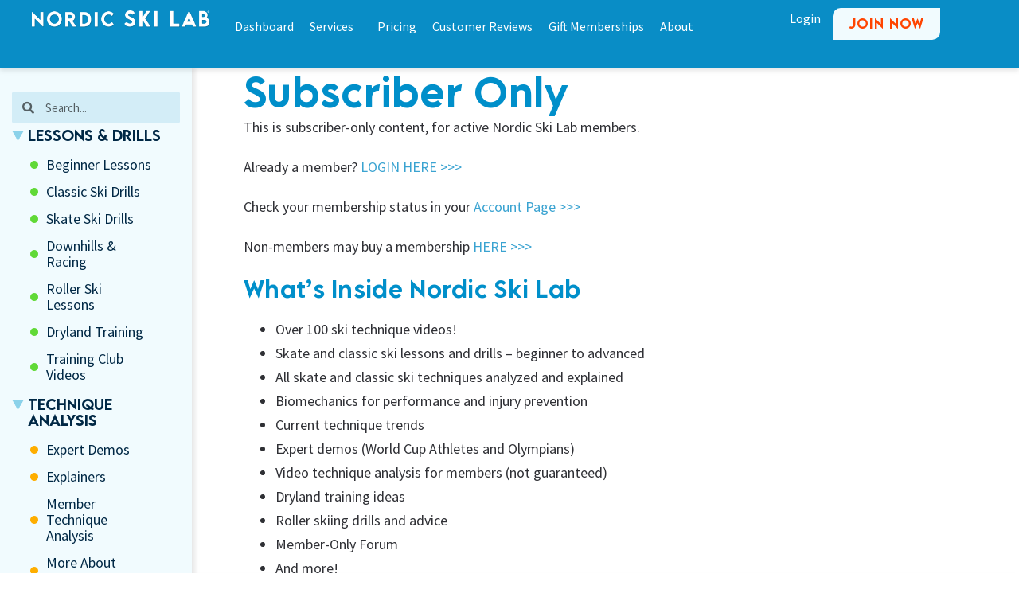

--- FILE ---
content_type: text/html; charset=UTF-8
request_url: https://nordicskilab.com/oops/?mepr-unauth-page=7278&redirect_to=%2Fcourses%2Fgliding-v1-offset%2F
body_size: 33254
content:
<!DOCTYPE html>
<html lang="en-US" prefix="og: https://ogp.me/ns#">
<head>
	<meta charset="UTF-8">
	<meta name="viewport" content="width=device-width, initial-scale=1.0, viewport-fit=cover" />			<title>
			Subscriber Only - Nordic Ski Lab		</title><link rel="preload" href="https://nordicskilab.com/wp-content/uploads/2022/11/NSL-Logo-Final-White-Horizontal-Shadow-V02.png" as="image" imagesrcset="https://nordicskilab.com/wp-content/uploads/2022/11/NSL-Logo-Final-White-Horizontal-Shadow-V02.png 5042w, https://nordicskilab.com/wp-content/uploads/2022/11/NSL-Logo-Final-White-Horizontal-Shadow-V02-600x57.png 600w, https://nordicskilab.com/wp-content/uploads/2022/11/NSL-Logo-Final-White-Horizontal-Shadow-V02-300x28.png 300w, https://nordicskilab.com/wp-content/uploads/2022/11/NSL-Logo-Final-White-Horizontal-Shadow-V02-1024x97.png 1024w, https://nordicskilab.com/wp-content/uploads/2022/11/NSL-Logo-Final-White-Horizontal-Shadow-V02-768x73.png 768w, https://nordicskilab.com/wp-content/uploads/2022/11/NSL-Logo-Final-White-Horizontal-Shadow-V02-1536x146.png 1536w, https://nordicskilab.com/wp-content/uploads/2022/11/NSL-Logo-Final-White-Horizontal-Shadow-V02-2048x194.png 2048w, https://nordicskilab.com/wp-content/uploads/2022/11/NSL-Logo-Final-White-Horizontal-Shadow-V02-360x34.png 360w" imagesizes="(max-width: 5042px) 100vw, 5042px" fetchpriority="high"><style id="perfmatters-used-css">body:has(.mepr-paywall-overlay){overflow:hidden;}:where(.wp-block-button__link){border-radius:9999px;box-shadow:none;padding:calc(.667em + 2px) calc(1.333em + 2px);text-decoration:none;}:root :where(.wp-block-button .wp-block-button__link.is-style-outline),:root :where(.wp-block-button.is-style-outline>.wp-block-button__link){border:2px solid;padding:.667em 1.333em;}:root :where(.wp-block-button .wp-block-button__link.is-style-outline:not(.has-text-color)),:root :where(.wp-block-button.is-style-outline>.wp-block-button__link:not(.has-text-color)){color:currentColor;}:root :where(.wp-block-button .wp-block-button__link.is-style-outline:not(.has-background)),:root :where(.wp-block-button.is-style-outline>.wp-block-button__link:not(.has-background)){background-color:initial;background-image:none;}:where(.wp-block-columns){margin-bottom:1.75em;}:where(.wp-block-columns.has-background){padding:1.25em 2.375em;}:where(.wp-block-post-comments input[type=submit]){border:none;}:where(.wp-block-cover-image:not(.has-text-color)),:where(.wp-block-cover:not(.has-text-color)){color:#fff;}:where(.wp-block-cover-image.is-light:not(.has-text-color)),:where(.wp-block-cover.is-light:not(.has-text-color)){color:#000;}:root :where(.wp-block-cover h1:not(.has-text-color)),:root :where(.wp-block-cover h2:not(.has-text-color)),:root :where(.wp-block-cover h3:not(.has-text-color)),:root :where(.wp-block-cover h4:not(.has-text-color)),:root :where(.wp-block-cover h5:not(.has-text-color)),:root :where(.wp-block-cover h6:not(.has-text-color)),:root :where(.wp-block-cover p:not(.has-text-color)){color:inherit;}:where(.wp-block-file){margin-bottom:1.5em;}:where(.wp-block-file__button){border-radius:2em;display:inline-block;padding:.5em 1em;}:where(.wp-block-file__button):where(a):active,:where(.wp-block-file__button):where(a):focus,:where(.wp-block-file__button):where(a):hover,:where(.wp-block-file__button):where(a):visited{box-shadow:none;color:#fff;opacity:.85;text-decoration:none;}:where(.wp-block-form-input__input){font-size:1em;margin-bottom:.5em;padding:0 .5em;}:where(.wp-block-form-input__input)[type=date],:where(.wp-block-form-input__input)[type=datetime-local],:where(.wp-block-form-input__input)[type=datetime],:where(.wp-block-form-input__input)[type=email],:where(.wp-block-form-input__input)[type=month],:where(.wp-block-form-input__input)[type=number],:where(.wp-block-form-input__input)[type=password],:where(.wp-block-form-input__input)[type=search],:where(.wp-block-form-input__input)[type=tel],:where(.wp-block-form-input__input)[type=text],:where(.wp-block-form-input__input)[type=time],:where(.wp-block-form-input__input)[type=url],:where(.wp-block-form-input__input)[type=week]{border-style:solid;border-width:1px;line-height:2;min-height:2em;}:where(.wp-block-group.wp-block-group-is-layout-constrained){position:relative;}@keyframes show-content-image{0%{visibility:hidden;}99%{visibility:hidden;}to{visibility:visible;}}@keyframes turn-on-visibility{0%{opacity:0;}to{opacity:1;}}@keyframes turn-off-visibility{0%{opacity:1;visibility:visible;}99%{opacity:0;visibility:visible;}to{opacity:0;visibility:hidden;}}@keyframes lightbox-zoom-in{0%{transform:translate(calc(( -100vw + var(--wp--lightbox-scrollbar-width) ) / 2 + var(--wp--lightbox-initial-left-position)),calc(-50vh + var(--wp--lightbox-initial-top-position))) scale(var(--wp--lightbox-scale));}to{transform:translate(-50%,-50%) scale(1);}}@keyframes lightbox-zoom-out{0%{transform:translate(-50%,-50%) scale(1);visibility:visible;}99%{visibility:visible;}to{transform:translate(calc(( -100vw + var(--wp--lightbox-scrollbar-width) ) / 2 + var(--wp--lightbox-initial-left-position)),calc(-50vh + var(--wp--lightbox-initial-top-position))) scale(var(--wp--lightbox-scale));visibility:hidden;}}:where(.wp-block-latest-comments:not([style*=line-height] .wp-block-latest-comments__comment)){line-height:1.1;}:where(.wp-block-latest-comments:not([style*=line-height] .wp-block-latest-comments__comment-excerpt p)){line-height:1.8;}:root :where(.wp-block-latest-posts.is-grid){padding:0;}:root :where(.wp-block-latest-posts.wp-block-latest-posts__list){padding-left:0;}ol,ul{box-sizing:border-box;}:root :where(.wp-block-list.has-background){padding:1.25em 2.375em;}:where(.wp-block-navigation.has-background .wp-block-navigation-item a:not(.wp-element-button)),:where(.wp-block-navigation.has-background .wp-block-navigation-submenu a:not(.wp-element-button)){padding:.5em 1em;}:where(.wp-block-navigation .wp-block-navigation__submenu-container .wp-block-navigation-item a:not(.wp-element-button)),:where(.wp-block-navigation .wp-block-navigation__submenu-container .wp-block-navigation-submenu a:not(.wp-element-button)),:where(.wp-block-navigation .wp-block-navigation__submenu-container .wp-block-navigation-submenu button.wp-block-navigation-item__content),:where(.wp-block-navigation .wp-block-navigation__submenu-container .wp-block-pages-list__item button.wp-block-navigation-item__content){padding:.5em 1em;}@keyframes overlay-menu__fade-in-animation{0%{opacity:0;transform:translateY(.5em);}to{opacity:1;transform:translateY(0);}}:root :where(p.has-background){padding:1.25em 2.375em;}:where(p.has-text-color:not(.has-link-color)) a{color:inherit;}:where(.wp-block-post-comments-form input:not([type=submit])),:where(.wp-block-post-comments-form textarea){border:1px solid #949494;font-family:inherit;font-size:1em;}:where(.wp-block-post-comments-form input:where(:not([type=submit]):not([type=checkbox]))),:where(.wp-block-post-comments-form textarea){padding:calc(.667em + 2px);}:where(.wp-block-post-excerpt){box-sizing:border-box;margin-bottom:var(--wp--style--block-gap);margin-top:var(--wp--style--block-gap);}:where(.wp-block-preformatted.has-background){padding:1.25em 2.375em;}:where(.wp-block-search__button){border:1px solid #ccc;padding:6px 10px;}:where(.wp-block-search__input){appearance:none;border:1px solid #949494;flex-grow:1;font-family:inherit;font-size:inherit;font-style:inherit;font-weight:inherit;letter-spacing:inherit;line-height:inherit;margin-left:0;margin-right:0;min-width:3rem;padding:8px;text-decoration:unset !important;text-transform:inherit;}:where(.wp-block-search__button-inside .wp-block-search__inside-wrapper){background-color:#fff;border:1px solid #949494;box-sizing:border-box;padding:4px;}:where(.wp-block-search__button-inside .wp-block-search__inside-wrapper) :where(.wp-block-search__button){padding:4px 8px;}:root :where(.wp-block-separator.is-style-dots){height:auto;line-height:1;text-align:center;}:root :where(.wp-block-separator.is-style-dots):before{color:currentColor;content:"···";font-family:serif;font-size:1.5em;letter-spacing:2em;padding-left:2em;}:root :where(.wp-block-site-logo.is-style-rounded){border-radius:9999px;}:root :where(.wp-block-social-links .wp-social-link a){padding:.25em;}:root :where(.wp-block-social-links.is-style-logos-only .wp-social-link a){padding:0;}:root :where(.wp-block-social-links.is-style-pill-shape .wp-social-link a){padding-left:.6666666667em;padding-right:.6666666667em;}:root :where(.wp-block-tag-cloud.is-style-outline){display:flex;flex-wrap:wrap;gap:1ch;}:root :where(.wp-block-tag-cloud.is-style-outline a){border:1px solid;font-size:unset !important;margin-right:0;padding:1ch 2ch;text-decoration:none !important;}:root :where(.wp-block-table-of-contents){box-sizing:border-box;}:where(.wp-block-term-description){box-sizing:border-box;margin-bottom:var(--wp--style--block-gap);margin-top:var(--wp--style--block-gap);}:where(pre.wp-block-verse){font-family:inherit;}:root{--wp-block-synced-color:#7a00df;--wp-block-synced-color--rgb:122,0,223;--wp-bound-block-color:var(--wp-block-synced-color);--wp-editor-canvas-background:#ddd;--wp-admin-theme-color:#007cba;--wp-admin-theme-color--rgb:0,124,186;--wp-admin-theme-color-darker-10:#006ba1;--wp-admin-theme-color-darker-10--rgb:0,107,160.5;--wp-admin-theme-color-darker-20:#005a87;--wp-admin-theme-color-darker-20--rgb:0,90,135;--wp-admin-border-width-focus:2px;}@media (min-resolution:192dpi){:root{--wp-admin-border-width-focus:1.5px;}}:root{--wp--preset--font-size--normal:16px;--wp--preset--font-size--huge:42px;}html :where(.has-border-color){border-style:solid;}html :where([style*=border-top-color]){border-top-style:solid;}html :where([style*=border-right-color]){border-right-style:solid;}html :where([style*=border-bottom-color]){border-bottom-style:solid;}html :where([style*=border-left-color]){border-left-style:solid;}html :where([style*=border-width]){border-style:solid;}html :where([style*=border-top-width]){border-top-style:solid;}html :where([style*=border-right-width]){border-right-style:solid;}html :where([style*=border-bottom-width]){border-bottom-style:solid;}html :where([style*=border-left-width]){border-left-style:solid;}html :where(img[class*=wp-image-]){height:auto;max-width:100%;}:where(figure){margin:0 0 1em;}html :where(.is-position-sticky){--wp-admin--admin-bar--position-offset:var(--wp-admin--admin-bar--height,0px);}@media screen and (max-width:600px){html :where(.is-position-sticky){--wp-admin--admin-bar--position-offset:0px;}}@font-face{font-family:"fontello";src:url("https://nordicskilab.com/wp-content/plugins/wp-discourse-shortcodes-0.40/lib/../assets/fontello/css/../font/fontello.eot?37310275");src:url("https://nordicskilab.com/wp-content/plugins/wp-discourse-shortcodes-0.40/lib/../assets/fontello/css/../font/fontello.eot?37310275#iefix") format("embedded-opentype"),url("https://nordicskilab.com/wp-content/plugins/wp-discourse-shortcodes-0.40/lib/../assets/fontello/css/../font/fontello.woff2?37310275") format("woff2"),url("https://nordicskilab.com/wp-content/plugins/wp-discourse-shortcodes-0.40/lib/../assets/fontello/css/../font/fontello.woff?37310275") format("woff"),url("https://nordicskilab.com/wp-content/plugins/wp-discourse-shortcodes-0.40/lib/../assets/fontello/css/../font/fontello.ttf?37310275") format("truetype"),url("https://nordicskilab.com/wp-content/plugins/wp-discourse-shortcodes-0.40/lib/../assets/fontello/css/../font/fontello.svg?37310275#fontello") format("svg");font-weight:normal;font-style:normal;}[class^="iconFT-"]:before,[class*=" iconFT-"]:before{font-family:"fontello";font-style:normal;font-weight:normal;speak:none;display:inline-block;text-decoration:inherit;width:1em;margin-right:.2em;text-align:center;font-variant:normal;text-transform:none;line-height:1em;margin-left:.2em;-webkit-font-smoothing:antialiased;-moz-osx-font-smoothing:grayscale;}@font-face{font-family:"LEMONMILKPro-Light";src:url("/wp-content/themes/memberoni-child/fonts/lemon-milk-pro-light.eot");src:url("/wp-content/themes/memberoni-child/fonts/lemon-milk-pro-light.eot?#iefix") format("embedded-opentype"),url("/wp-content/themes/memberoni-child/fonts/lemon-milk-pro-light.woff2") format("woff2"),url("/wp-content/themes/memberoni-child/fonts/lemon-milk-pro-light.woff") format("woff"),url("/wp-content/themes/memberoni-child/fonts/lemon-milk-pro-light.ttf") format("truetype"),url("https://nordicskilab.com/wp-content/themes/memberoni-child/lemon-milk-pro-light.svg#youworkforthem") format("svg");font-weight:normal;font-style:normal;}@font-face{font-family:"FontAwesome";src:url("https://nordicskilab.com/wp-content/plugins/elementor/assets/lib/font-awesome/css/../fonts/fontawesome-webfont.eot?v=4.7.0");src:url("https://nordicskilab.com/wp-content/plugins/elementor/assets/lib/font-awesome/css/../fonts/fontawesome-webfont.eot?#iefix&v=4.7.0") format("embedded-opentype"),url("https://nordicskilab.com/wp-content/plugins/elementor/assets/lib/font-awesome/css/../fonts/fontawesome-webfont.woff2?v=4.7.0") format("woff2"),url("https://nordicskilab.com/wp-content/plugins/elementor/assets/lib/font-awesome/css/../fonts/fontawesome-webfont.woff?v=4.7.0") format("woff"),url("https://nordicskilab.com/wp-content/plugins/elementor/assets/lib/font-awesome/css/../fonts/fontawesome-webfont.ttf?v=4.7.0") format("truetype"),url("https://nordicskilab.com/wp-content/plugins/elementor/assets/lib/font-awesome/css/../fonts/fontawesome-webfont.svg?v=4.7.0#fontawesomeregular") format("svg");font-weight:normal;font-style:normal;}@-webkit-keyframes fa-spin{0%{-webkit-transform:rotate(0deg);transform:rotate(0deg);}100%{-webkit-transform:rotate(359deg);transform:rotate(359deg);}}@keyframes fa-spin{0%{-webkit-transform:rotate(0deg);transform:rotate(0deg);}100%{-webkit-transform:rotate(359deg);transform:rotate(359deg);}}.fa-search:before{content:"";}.fa-facebook-square:before{content:"";}.fa-youtube:before{content:"";}abbr,article,aside,audio,b,canvas,caption,cite,code,dd,del,details,dfn,div,dl,dt,em,fieldset,figcaption,figure,footer,form,header,hgroup,html,i,iframe,img,ins,kbd,legend,mark,menu,nav,object,pre,q,samp,section,span,strong,sub,summary,sup,tbody,tfoot,thead,time,tr,var,video{margin:0;padding:0;border:0;outline:0;font-size:100%;vertical-align:baseline;background:0 0;-ms-box-sizing:border-box;-moz-box-sizing:border-box;-webkit-box-sizing:border-box;box-sizing:border-box;}body,small{margin:0;}address,body,h1,h2,h3,h4,h5,h6,label,p,small,table{padding:0;border:0;vertical-align:baseline;background:0 0;}address,blockquote,body,h1,h2,h3,h4,h5,h6,label,p,small,table,td,th{outline:0;-ms-box-sizing:border-box;-moz-box-sizing:border-box;-webkit-box-sizing:border-box;box-sizing:border-box;}body{line-height:1;background-color:#fff;color:#2f3035;font-family:"Open Sans";z-index:0;font-size:14px;-webkit-font-smoothing:antialiased;}#header .user_profile.member_menu_active nav.member_menu,#nav_main ul li:hover>ul,article,aside,details,figcaption,figure,footer,header,hgroup,menu,nav,section{display:block;}nav ul{list-style:none;}a,hr,td,th{padding:0;}a,blockquote,td,th{vertical-align:baseline;background:0 0;}a,td,th{margin:0;font-size:100%;}a,ins{text-decoration:none;}input,select{vertical-align:middle;}label{margin:0 5px 0 0;}h1,h2,h3,h4,h5,h6{font-family:"Lato";font-weight:700;margin:0 0 .4em;}h5,h6{margin-bottom:1em;}address,label,ol,p,table,ul{font-size:18px;line-height:30px;}address,p,table{margin:0 0 25px;}label,ol,ul{margin-bottom:25px;}label{margin-bottom:inherit;}p:last-child,ul:last-child{margin-bottom:0;}h1{font-size:36px;}h3{font-size:28px;}blockquote,h6{font-size:18px;}img{max-width:100%;height:auto;}#nav_main ul li:hover a,.orange,a:hover{color:#f9ae3e;}.green,a,h1.page-title a:hover{color:#3c5f94;}.bigbutton:hover,.button:hover,a.atcb-link:hover,a.button:hover,form input[type=submit]:hover{background:#2f3035;}.page_title p,form p{margin:0;}form label{display:inline-block;margin:5px 10px 5px 0;}form input,form select,form textarea,nav#lesson_categories ul li{outline:0;-ms-box-sizing:border-box;-moz-box-sizing:border-box;-webkit-box-sizing:border-box;box-sizing:border-box;}form input,form select,form textarea{border:1px solid #ccc;font-size:18px;line-height:30px;margin-bottom:15px;margin-top:2px;padding:10px;width:100%;vertical-align:baseline;}form input[type=checkbox]{line-height:1em;padding:0;width:auto;}form input[type=button],form input[type=radio]{width:auto;}form input[type=button],form input[type=submit]{-webkit-appearance:none;-webkit-border-radius:0;}form input[type=submit]{margin:0;width:auto;display:inline-block;box-sizing:border-box;padding:15px 30px;text-align:center;background:#f9ae3e;color:#fff;line-height:1em;font-family:"Lato";font-weight:800;font-size:18px;text-transform:uppercase;border:0;cursor:pointer;}@media only screen and (max-width:1200px){img{max-width:100% !important;height:auto !important;}}:root{--direction-multiplier:1;}body.rtl,html[dir=rtl]{--direction-multiplier:-1;}.elementor-screen-only,.screen-reader-text,.screen-reader-text span,.ui-helper-hidden-accessible{height:1px;margin:-1px;overflow:hidden;padding:0;position:absolute;top:-10000em;width:1px;clip:rect(0,0,0,0);border:0;}.elementor *,.elementor :after,.elementor :before{box-sizing:border-box;}.elementor a{box-shadow:none;text-decoration:none;}.elementor img{border:none;border-radius:0;box-shadow:none;height:auto;max-width:100%;}.elementor embed,.elementor iframe,.elementor object,.elementor video{border:none;line-height:1;margin:0;max-width:100%;width:100%;}.elementor .elementor-background-slideshow{inset:0;position:absolute;z-index:0;}.elementor .elementor-background-slideshow__slide__image{background-position:50%;background-size:cover;height:100%;width:100%;}.e-con-inner>.elementor-element.elementor-absolute,.e-con>.elementor-element.elementor-absolute,.elementor-widget-wrap>.elementor-element.elementor-absolute{position:absolute;}.elementor-widget-wrap .elementor-element.elementor-widget__width-auto,.elementor-widget-wrap .elementor-element.elementor-widget__width-initial{max-width:100%;}@media (max-width:1024px){.elementor-widget-wrap .elementor-element.elementor-widget-tablet__width-auto,.elementor-widget-wrap .elementor-element.elementor-widget-tablet__width-initial{max-width:100%;}}@media (max-width:767px){.elementor-widget-wrap .elementor-element.elementor-widget-mobile__width-auto,.elementor-widget-wrap .elementor-element.elementor-widget-mobile__width-initial{max-width:100%;}}.elementor-element.elementor-absolute,.elementor-element.elementor-fixed{z-index:1;}.elementor-element{--flex-direction:initial;--flex-wrap:initial;--justify-content:initial;--align-items:initial;--align-content:initial;--gap:initial;--flex-basis:initial;--flex-grow:initial;--flex-shrink:initial;--order:initial;--align-self:initial;align-self:var(--align-self);flex-basis:var(--flex-basis);flex-grow:var(--flex-grow);flex-shrink:var(--flex-shrink);order:var(--order);}.elementor-element:where(.e-con-full,.elementor-widget){align-content:var(--align-content);align-items:var(--align-items);flex-direction:var(--flex-direction);flex-wrap:var(--flex-wrap);gap:var(--row-gap) var(--column-gap);justify-content:var(--justify-content);}.elementor-align-center{text-align:center;}.elementor-align-center .elementor-button,.elementor-align-left .elementor-button,.elementor-align-right .elementor-button{width:auto;}@media (max-width:767px){.elementor-mobile-align-center{text-align:center;}.elementor-mobile-align-center .elementor-button,.elementor-mobile-align-left .elementor-button,.elementor-mobile-align-right .elementor-button{width:auto;}}:root{--page-title-display:block;}.elementor-page-title,h1.entry-title{display:var(--page-title-display);}@keyframes eicon-spin{0%{transform:rotate(0deg);}to{transform:rotate(359deg);}}.elementor-section{position:relative;}.elementor-section .elementor-container{display:flex;margin-inline:auto;position:relative;}@media (max-width:1024px){.elementor-section .elementor-container{flex-wrap:wrap;}}.elementor-section.elementor-section-boxed>.elementor-container{max-width:1140px;}.elementor-widget-wrap{align-content:flex-start;flex-wrap:wrap;position:relative;width:100%;}.elementor:not(.elementor-bc-flex-widget) .elementor-widget-wrap{display:flex;}.elementor-widget-wrap>.elementor-element{width:100%;}.elementor-widget{position:relative;}.elementor-widget:not(:last-child){margin-block-end:var(--kit-widget-spacing,20px);}.elementor-widget:not(:last-child).elementor-absolute,.elementor-widget:not(:last-child).elementor-widget__width-auto,.elementor-widget:not(:last-child).elementor-widget__width-initial{margin-block-end:0;}.elementor-column{display:flex;min-height:1px;position:relative;}.elementor-column-gap-default>.elementor-column>.elementor-element-populated{padding:10px;}@media (min-width:768px){.elementor-column.elementor-col-10,.elementor-column[data-col="10"]{width:10%;}.elementor-column.elementor-col-11,.elementor-column[data-col="11"]{width:11.111%;}.elementor-column.elementor-col-12,.elementor-column[data-col="12"]{width:12.5%;}.elementor-column.elementor-col-14,.elementor-column[data-col="14"]{width:14.285%;}.elementor-column.elementor-col-16,.elementor-column[data-col="16"]{width:16.666%;}.elementor-column.elementor-col-20,.elementor-column[data-col="20"]{width:20%;}.elementor-column.elementor-col-25,.elementor-column[data-col="25"]{width:25%;}.elementor-column.elementor-col-30,.elementor-column[data-col="30"]{width:30%;}.elementor-column.elementor-col-33,.elementor-column[data-col="33"]{width:33.333%;}.elementor-column.elementor-col-40,.elementor-column[data-col="40"]{width:40%;}.elementor-column.elementor-col-50,.elementor-column[data-col="50"]{width:50%;}.elementor-column.elementor-col-60,.elementor-column[data-col="60"]{width:60%;}.elementor-column.elementor-col-66,.elementor-column[data-col="66"]{width:66.666%;}.elementor-column.elementor-col-70,.elementor-column[data-col="70"]{width:70%;}.elementor-column.elementor-col-75,.elementor-column[data-col="75"]{width:75%;}.elementor-column.elementor-col-80,.elementor-column[data-col="80"]{width:80%;}.elementor-column.elementor-col-83,.elementor-column[data-col="83"]{width:83.333%;}.elementor-column.elementor-col-90,.elementor-column[data-col="90"]{width:90%;}.elementor-column.elementor-col-100,.elementor-column[data-col="100"]{width:100%;}}@media (max-width:767px){.elementor-column{width:100%;}}@media (min-width:1025px){#elementor-device-mode:after{content:"desktop";}}@media (min-width:-1){#elementor-device-mode:after{content:"widescreen";}}@media (max-width:-1){#elementor-device-mode:after{content:"laptop";content:"tablet_extra";}}@media (max-width:1024px){#elementor-device-mode:after{content:"tablet";}}@media (max-width:-1){#elementor-device-mode:after{content:"mobile_extra";}}@media (max-width:767px){#elementor-device-mode:after{content:"mobile";}}@media (prefers-reduced-motion:no-preference){html{scroll-behavior:smooth;}}.e-con{--border-radius:0;--border-top-width:0px;--border-right-width:0px;--border-bottom-width:0px;--border-left-width:0px;--border-style:initial;--border-color:initial;--container-widget-width:100%;--container-widget-height:initial;--container-widget-flex-grow:0;--container-widget-align-self:initial;--content-width:min(100%,var(--container-max-width,1140px));--width:100%;--min-height:initial;--height:auto;--text-align:initial;--margin-top:0px;--margin-right:0px;--margin-bottom:0px;--margin-left:0px;--padding-top:var(--container-default-padding-top,10px);--padding-right:var(--container-default-padding-right,10px);--padding-bottom:var(--container-default-padding-bottom,10px);--padding-left:var(--container-default-padding-left,10px);--position:relative;--z-index:revert;--overflow:visible;--gap:var(--widgets-spacing,20px);--row-gap:var(--widgets-spacing-row,20px);--column-gap:var(--widgets-spacing-column,20px);--overlay-mix-blend-mode:initial;--overlay-opacity:1;--overlay-transition:.3s;--e-con-grid-template-columns:repeat(3,1fr);--e-con-grid-template-rows:repeat(2,1fr);border-radius:var(--border-radius);height:var(--height);min-height:var(--min-height);min-width:0;overflow:var(--overflow);position:var(--position);width:var(--width);z-index:var(--z-index);--flex-wrap-mobile:wrap;}.e-con:where(:not(.e-div-block-base)){transition:background var(--background-transition,.3s),border var(--border-transition,.3s),box-shadow var(--border-transition,.3s),transform var(--e-con-transform-transition-duration,.4s);}.e-con{--margin-block-start:var(--margin-top);--margin-block-end:var(--margin-bottom);--margin-inline-start:var(--margin-left);--margin-inline-end:var(--margin-right);--padding-inline-start:var(--padding-left);--padding-inline-end:var(--padding-right);--padding-block-start:var(--padding-top);--padding-block-end:var(--padding-bottom);--border-block-start-width:var(--border-top-width);--border-block-end-width:var(--border-bottom-width);--border-inline-start-width:var(--border-left-width);--border-inline-end-width:var(--border-right-width);}.e-con{margin-block-end:var(--margin-block-end);margin-block-start:var(--margin-block-start);margin-inline-end:var(--margin-inline-end);margin-inline-start:var(--margin-inline-start);padding-inline-end:var(--padding-inline-end);padding-inline-start:var(--padding-inline-start);}.e-con.e-flex{--flex-direction:column;--flex-basis:auto;--flex-grow:0;--flex-shrink:1;flex:var(--flex-grow) var(--flex-shrink) var(--flex-basis);}.e-con-full,.e-con>.e-con-inner{padding-block-end:var(--padding-block-end);padding-block-start:var(--padding-block-start);text-align:var(--text-align);}.e-con-full.e-flex,.e-con.e-flex>.e-con-inner{flex-direction:var(--flex-direction);}.e-con,.e-con>.e-con-inner{display:var(--display);}.e-con-boxed.e-flex{align-content:normal;align-items:normal;flex-direction:column;flex-wrap:nowrap;justify-content:normal;}.e-con-boxed{gap:initial;text-align:initial;}.e-con.e-flex>.e-con-inner{align-content:var(--align-content);align-items:var(--align-items);align-self:auto;flex-basis:auto;flex-grow:1;flex-shrink:1;flex-wrap:var(--flex-wrap);justify-content:var(--justify-content);}.e-con>.e-con-inner{gap:var(--row-gap) var(--column-gap);height:100%;margin:0 auto;max-width:var(--content-width);padding-inline-end:0;padding-inline-start:0;width:100%;}:is(.elementor-section-wrap,[data-elementor-id])>.e-con{--margin-left:auto;--margin-right:auto;max-width:min(100%,var(--width));}.e-con .elementor-widget.elementor-widget{margin-block-end:0;}.e-con:before,.e-con>.elementor-background-slideshow:before,.e-con>.elementor-motion-effects-container>.elementor-motion-effects-layer:before,:is(.e-con,.e-con>.e-con-inner)>.elementor-background-video-container:before{border-block-end-width:var(--border-block-end-width);border-block-start-width:var(--border-block-start-width);border-color:var(--border-color);border-inline-end-width:var(--border-inline-end-width);border-inline-start-width:var(--border-inline-start-width);border-radius:var(--border-radius);border-style:var(--border-style);content:var(--background-overlay);display:block;height:max(100% + var(--border-top-width) + var(--border-bottom-width),100%);left:calc(0px - var(--border-left-width));mix-blend-mode:var(--overlay-mix-blend-mode);opacity:var(--overlay-opacity);position:absolute;top:calc(0px - var(--border-top-width));transition:var(--overlay-transition,.3s);width:max(100% + var(--border-left-width) + var(--border-right-width),100%);}.e-con:before{transition:background var(--overlay-transition,.3s),border-radius var(--border-transition,.3s),opacity var(--overlay-transition,.3s);}.e-con>.elementor-background-slideshow,:is(.e-con,.e-con>.e-con-inner)>.elementor-background-video-container{border-block-end-width:var(--border-block-end-width);border-block-start-width:var(--border-block-start-width);border-color:var(--border-color);border-inline-end-width:var(--border-inline-end-width);border-inline-start-width:var(--border-inline-start-width);border-radius:var(--border-radius);border-style:var(--border-style);height:max(100% + var(--border-top-width) + var(--border-bottom-width),100%);left:calc(0px - var(--border-left-width));top:calc(0px - var(--border-top-width));width:max(100% + var(--border-left-width) + var(--border-right-width),100%);}@media (max-width:767px){:is(.e-con,.e-con>.e-con-inner)>.elementor-background-video-container.elementor-hidden-mobile{display:none;}}:is(.e-con,.e-con>.e-con-inner)>.elementor-background-video-container:before{z-index:1;}:is(.e-con,.e-con>.e-con-inner)>.elementor-background-slideshow:before{z-index:2;}.e-con .elementor-widget{min-width:0;}.e-con>.e-con-inner>.elementor-widget>.elementor-widget-container,.e-con>.elementor-widget>.elementor-widget-container{height:100%;}.e-con.e-con>.e-con-inner>.elementor-widget,.elementor.elementor .e-con>.elementor-widget{max-width:100%;}.e-con .elementor-widget:not(:last-child){--kit-widget-spacing:0px;}@media (max-width:767px){.e-con.e-flex{--width:100%;--flex-wrap:var(--flex-wrap-mobile);}}.elementor-element:where(:not(.e-con)):where(:not(.e-div-block-base)) .elementor-widget-container,.elementor-element:where(:not(.e-con)):where(:not(.e-div-block-base)):not(:has(.elementor-widget-container)){transition:background .3s,border .3s,border-radius .3s,box-shadow .3s,transform var(--e-transform-transition-duration,.4s);}.elementor-heading-title{line-height:1;margin:0;padding:0;}.elementor-button{background-color:#69727d;border-radius:3px;color:#fff;display:inline-block;fill:#fff;font-size:15px;line-height:1;padding:12px 24px;text-align:center;transition:all .3s;}.elementor-button:focus,.elementor-button:hover,.elementor-button:visited{color:#fff;}.elementor-button-content-wrapper{display:flex;flex-direction:row;gap:5px;justify-content:center;}.elementor-button-text{display:inline-block;}.elementor-button span{text-decoration:inherit;}.elementor-icon{color:#69727d;display:inline-block;font-size:50px;line-height:1;text-align:center;transition:all .3s;}.elementor-icon:hover{color:#69727d;}.elementor-icon i,.elementor-icon svg{display:block;height:1em;position:relative;width:1em;}.elementor-icon i:before,.elementor-icon svg:before{left:50%;position:absolute;transform:translateX(-50%);}.animated{animation-duration:1.25s;}.animated.animated-slow{animation-duration:2s;}.animated.animated-fast{animation-duration:.75s;}.animated.infinite{animation-iteration-count:infinite;}.animated.reverse{animation-direction:reverse;animation-fill-mode:forwards;}@media (prefers-reduced-motion:reduce){.animated{animation:none !important;}html *{transition-delay:0s !important;transition-duration:0s !important;}}@media (max-width:767px){.elementor .elementor-hidden-mobile,.elementor .elementor-hidden-phone{display:none;}}@media (min-width:768px) and (max-width:1024px){.elementor .elementor-hidden-tablet{display:none;}}@media (min-width:1025px) and (max-width:99999px){.elementor .elementor-hidden-desktop{display:none;}}.elementor-widget-image{text-align:center;}.elementor-widget-image a{display:inline-block;}.elementor-widget-image a img[src$=".svg"]{width:48px;}.elementor-widget-image img{display:inline-block;vertical-align:middle;}.elementor-item:after,.elementor-item:before{display:block;position:absolute;transition:.3s;transition-timing-function:cubic-bezier(.58,.3,.005,1);}.elementor-item:not(:hover):not(:focus):not(.elementor-item-active):not(.highlighted):after,.elementor-item:not(:hover):not(:focus):not(.elementor-item-active):not(.highlighted):before{opacity:0;}.elementor-item-active:after,.elementor-item-active:before,.elementor-item.highlighted:after,.elementor-item.highlighted:before,.elementor-item:focus:after,.elementor-item:focus:before,.elementor-item:hover:after,.elementor-item:hover:before{transform:scale(1);}.elementor-nav-menu--main .elementor-nav-menu a{transition:.4s;}.elementor-nav-menu--main .elementor-nav-menu a,.elementor-nav-menu--main .elementor-nav-menu a.highlighted,.elementor-nav-menu--main .elementor-nav-menu a:focus,.elementor-nav-menu--main .elementor-nav-menu a:hover{padding:13px 20px;}.elementor-nav-menu--main .elementor-nav-menu a.current{background:#1f2124;color:#fff;}.elementor-nav-menu--main .elementor-nav-menu a.disabled{background:#3f444b;color:#88909b;}.elementor-nav-menu--main .elementor-nav-menu ul{border-style:solid;border-width:0;padding:0;position:absolute;width:12em;}.elementor-nav-menu--main .elementor-nav-menu span.scroll-down,.elementor-nav-menu--main .elementor-nav-menu span.scroll-up{background:#fff;display:none;height:20px;overflow:hidden;position:absolute;visibility:hidden;}.elementor-nav-menu--main .elementor-nav-menu span.scroll-down-arrow,.elementor-nav-menu--main .elementor-nav-menu span.scroll-up-arrow{border:8px dashed transparent;border-bottom:8px solid #33373d;height:0;inset-block-start:-2px;inset-inline-start:50%;margin-inline-start:-8px;overflow:hidden;position:absolute;width:0;}.elementor-nav-menu--main .elementor-nav-menu span.scroll-down-arrow{border-color:#33373d transparent transparent;border-style:solid dashed dashed;top:6px;}.elementor-nav-menu--layout-horizontal{display:flex;}.elementor-nav-menu--layout-horizontal .elementor-nav-menu{display:flex;flex-wrap:wrap;}.elementor-nav-menu--layout-horizontal .elementor-nav-menu a{flex-grow:1;white-space:nowrap;}.elementor-nav-menu--layout-horizontal .elementor-nav-menu>li{display:flex;}.elementor-nav-menu--layout-horizontal .elementor-nav-menu>li ul,.elementor-nav-menu--layout-horizontal .elementor-nav-menu>li>.scroll-down{top:100% !important;}.elementor-nav-menu--layout-horizontal .elementor-nav-menu>li:not(:first-child)>a{margin-inline-start:var(--e-nav-menu-horizontal-menu-item-margin);}.elementor-nav-menu--layout-horizontal .elementor-nav-menu>li:not(:first-child)>.scroll-down,.elementor-nav-menu--layout-horizontal .elementor-nav-menu>li:not(:first-child)>.scroll-up,.elementor-nav-menu--layout-horizontal .elementor-nav-menu>li:not(:first-child)>ul{inset-inline-start:var(--e-nav-menu-horizontal-menu-item-margin) !important;}.elementor-nav-menu--layout-horizontal .elementor-nav-menu>li:not(:last-child)>a{margin-inline-end:var(--e-nav-menu-horizontal-menu-item-margin);}.elementor-nav-menu--layout-horizontal .elementor-nav-menu>li:not(:last-child):after{align-self:center;border-color:var(--e-nav-menu-divider-color,#000);border-left-style:var(--e-nav-menu-divider-style,solid);border-left-width:var(--e-nav-menu-divider-width,2px);content:var(--e-nav-menu-divider-content,none);height:var(--e-nav-menu-divider-height,35%);}.elementor-nav-menu__align-right .elementor-nav-menu{justify-content:flex-end;margin-left:auto;}.elementor-nav-menu__align-left .elementor-nav-menu{justify-content:flex-start;margin-right:auto;}.elementor-nav-menu__align-start .elementor-nav-menu{justify-content:flex-start;margin-inline-end:auto;}.elementor-nav-menu__align-end .elementor-nav-menu{justify-content:flex-end;margin-inline-start:auto;}.elementor-nav-menu__align-center .elementor-nav-menu{justify-content:center;margin-inline-end:auto;margin-inline-start:auto;}.elementor-nav-menu__align-justify .elementor-nav-menu--layout-horizontal .elementor-nav-menu{width:100%;}.elementor-widget-nav-menu:not(.elementor-nav-menu--toggle) .elementor-menu-toggle{display:none;}.elementor-widget-nav-menu .elementor-widget-container,.elementor-widget-nav-menu:not(:has(.elementor-widget-container)):not([class*=elementor-hidden-]){display:flex;flex-direction:column;}.elementor-nav-menu{position:relative;z-index:2;}.elementor-nav-menu:after{clear:both;content:" ";display:block;font:0/0 serif;height:0;overflow:hidden;visibility:hidden;}.elementor-nav-menu,.elementor-nav-menu li,.elementor-nav-menu ul{display:block;line-height:normal;list-style:none;margin:0;padding:0;-webkit-tap-highlight-color:rgba(0,0,0,0);}.elementor-nav-menu ul{display:none;}.elementor-nav-menu ul ul a,.elementor-nav-menu ul ul a:active,.elementor-nav-menu ul ul a:focus,.elementor-nav-menu ul ul a:hover{border-left:16px solid transparent;}.elementor-nav-menu ul ul ul a,.elementor-nav-menu ul ul ul a:active,.elementor-nav-menu ul ul ul a:focus,.elementor-nav-menu ul ul ul a:hover{border-left:24px solid transparent;}.elementor-nav-menu ul ul ul ul a,.elementor-nav-menu ul ul ul ul a:active,.elementor-nav-menu ul ul ul ul a:focus,.elementor-nav-menu ul ul ul ul a:hover{border-left:32px solid transparent;}.elementor-nav-menu ul ul ul ul ul a,.elementor-nav-menu ul ul ul ul ul a:active,.elementor-nav-menu ul ul ul ul ul a:focus,.elementor-nav-menu ul ul ul ul ul a:hover{border-left:40px solid transparent;}.elementor-nav-menu a,.elementor-nav-menu li{position:relative;}.elementor-nav-menu li{border-width:0;}.elementor-nav-menu a{align-items:center;display:flex;}.elementor-nav-menu a,.elementor-nav-menu a:focus,.elementor-nav-menu a:hover{line-height:20px;padding:10px 20px;}.elementor-nav-menu a.current{background:#1f2124;color:#fff;}.elementor-nav-menu a.disabled{color:#88909b;cursor:not-allowed;}.elementor-nav-menu .e-plus-icon:before{content:"+";}.elementor-nav-menu .sub-arrow{align-items:center;display:flex;line-height:1;margin-block-end:-10px;margin-block-start:-10px;padding:10px;padding-inline-end:0;}.elementor-nav-menu .sub-arrow i{pointer-events:none;}.elementor-nav-menu .sub-arrow .fa.fa-chevron-down,.elementor-nav-menu .sub-arrow .fas.fa-chevron-down{font-size:.7em;}.elementor-nav-menu .sub-arrow .e-font-icon-svg{height:1em;width:1em;}.elementor-nav-menu .sub-arrow .e-font-icon-svg.fa-svg-chevron-down{height:.7em;width:.7em;}.elementor-nav-menu--dropdown .elementor-item.elementor-item-active,.elementor-nav-menu--dropdown .elementor-item.highlighted,.elementor-nav-menu--dropdown .elementor-item:focus,.elementor-nav-menu--dropdown .elementor-item:hover,.elementor-sub-item.elementor-item-active,.elementor-sub-item.highlighted,.elementor-sub-item:focus,.elementor-sub-item:hover{background-color:#3f444b;color:#fff;}.elementor-menu-toggle{align-items:center;background-color:rgba(0,0,0,.05);border:0 solid;border-radius:3px;color:#33373d;cursor:pointer;display:flex;font-size:var(--nav-menu-icon-size,22px);justify-content:center;padding:.25em;}.elementor-menu-toggle.elementor-active .elementor-menu-toggle__icon--open,.elementor-menu-toggle:not(.elementor-active) .elementor-menu-toggle__icon--close{display:none;}.elementor-menu-toggle svg{height:auto;width:1em;fill:var(--nav-menu-icon-color,currentColor);}span.elementor-menu-toggle__icon--close,span.elementor-menu-toggle__icon--open{line-height:1;}.elementor-nav-menu--dropdown{background-color:#fff;font-size:13px;}.elementor-nav-menu--dropdown.elementor-nav-menu__container{margin-top:10px;overflow-x:hidden;overflow-y:auto;transform-origin:top;transition:max-height .3s,transform .3s;}.elementor-nav-menu--dropdown.elementor-nav-menu__container .elementor-sub-item{font-size:.85em;}.elementor-nav-menu--dropdown a{color:#33373d;}ul.elementor-nav-menu--dropdown a,ul.elementor-nav-menu--dropdown a:focus,ul.elementor-nav-menu--dropdown a:hover{border-inline-start:8px solid transparent;text-shadow:none;}.elementor-nav-menu__text-align-center .elementor-nav-menu--dropdown .elementor-nav-menu a{justify-content:center;}.elementor-nav-menu--toggle{--menu-height:100vh;}.elementor-nav-menu--toggle .elementor-menu-toggle:not(.elementor-active)+.elementor-nav-menu__container{max-height:0;overflow:hidden;transform:scaleY(0);}.elementor-nav-menu--stretch .elementor-nav-menu__container.elementor-nav-menu--dropdown{position:absolute;z-index:9997;}@media (max-width:1024px){.elementor-nav-menu--dropdown-tablet .elementor-nav-menu--main{display:none;}}@media (min-width:1025px){.elementor-nav-menu--dropdown-tablet .elementor-menu-toggle,.elementor-nav-menu--dropdown-tablet .elementor-nav-menu--dropdown{display:none;}.elementor-nav-menu--dropdown-tablet nav.elementor-nav-menu--dropdown.elementor-nav-menu__container{overflow-y:hidden;}}@keyframes hide-scroll{0%,to{overflow:hidden;}}.elementor-sticky--active{z-index:99;}.e-con.elementor-sticky--active{z-index:var(--z-index,99);}.elementor-widget.elementor-icon-list--layout-inline .elementor-widget-container,.elementor-widget:not(:has(.elementor-widget-container)) .elementor-widget-container{overflow:hidden;}.elementor-widget .elementor-icon-list-items.elementor-inline-items{display:flex;flex-wrap:wrap;margin-inline:-8px;}.elementor-widget .elementor-icon-list-items.elementor-inline-items .elementor-inline-item{word-break:break-word;}.elementor-widget .elementor-icon-list-items.elementor-inline-items .elementor-icon-list-item{margin-inline:8px;}.elementor-widget .elementor-icon-list-items.elementor-inline-items .elementor-icon-list-item:after{border-width:0;border-inline-start-width:1px;border-style:solid;height:100%;inset-inline-end:-8px;inset-inline-start:auto;position:relative;width:auto;}.elementor-widget .elementor-icon-list-items{list-style-type:none;margin:0;padding:0;}.elementor-widget .elementor-icon-list-item{margin:0;padding:0;position:relative;}.elementor-widget .elementor-icon-list-item:after{inset-block-end:0;position:absolute;width:100%;}.elementor-widget .elementor-icon-list-item,.elementor-widget .elementor-icon-list-item a{align-items:var(--icon-vertical-align,center);display:flex;font-size:inherit;}.elementor-widget .elementor-icon-list-icon+.elementor-icon-list-text{align-self:center;padding-inline-start:5px;}.elementor-widget .elementor-icon-list-icon{display:flex;inset-block-start:var(--icon-vertical-offset,initial);position:relative;}.elementor-widget .elementor-icon-list-icon svg{height:var(--e-icon-list-icon-size,1em);width:var(--e-icon-list-icon-size,1em);}.elementor-widget .elementor-icon-list-icon i{font-size:var(--e-icon-list-icon-size);width:1.25em;}.elementor-widget.elementor-widget-icon-list .elementor-icon-list-icon{text-align:var(--e-icon-list-icon-align);}.elementor-widget.elementor-widget-icon-list .elementor-icon-list-icon svg{margin:var(--e-icon-list-icon-margin,0 calc(var(--e-icon-list-icon-size,1em) * .25) 0 0);}.elementor-widget.elementor-list-item-link-full_width a{width:100%;}.elementor-widget.elementor-align-center .elementor-icon-list-item,.elementor-widget.elementor-align-center .elementor-icon-list-item a{justify-content:center;}.elementor-widget.elementor-align-center .elementor-icon-list-item:after{margin:auto;}.elementor-widget.elementor-align-center .elementor-inline-items{justify-content:center;}.elementor-widget.elementor-align-end .elementor-icon-list-item,.elementor-widget.elementor-align-end .elementor-icon-list-item a{justify-content:end;text-align:end;}.elementor-widget.elementor-align-end .elementor-icon-list-items{justify-content:end;}.elementor-widget:not(.elementor-align-end) .elementor-icon-list-item:after{inset-inline-start:0;}.elementor-widget:not(.elementor-align-start) .elementor-icon-list-item:after{inset-inline-end:0;}@media (min-width:-1){.elementor-widget:not(.elementor-widescreen-align-end) .elementor-icon-list-item:after{inset-inline-start:0;}.elementor-widget:not(.elementor-widescreen-align-start) .elementor-icon-list-item:after{inset-inline-end:0;}}@media (max-width:-1){.elementor-widget:not(.elementor-laptop-align-end) .elementor-icon-list-item:after{inset-inline-start:0;}.elementor-widget:not(.elementor-laptop-align-start) .elementor-icon-list-item:after{inset-inline-end:0;}.elementor-widget:not(.elementor-tablet_extra-align-end) .elementor-icon-list-item:after{inset-inline-start:0;}.elementor-widget:not(.elementor-tablet_extra-align-start) .elementor-icon-list-item:after{inset-inline-end:0;}}@media (max-width:1024px){.elementor-widget:not(.elementor-tablet-align-end) .elementor-icon-list-item:after{inset-inline-start:0;}.elementor-widget:not(.elementor-tablet-align-start) .elementor-icon-list-item:after{inset-inline-end:0;}}@media (max-width:-1){.elementor-widget:not(.elementor-mobile_extra-align-end) .elementor-icon-list-item:after{inset-inline-start:0;}.elementor-widget:not(.elementor-mobile_extra-align-start) .elementor-icon-list-item:after{inset-inline-end:0;}}@media (max-width:767px){.elementor-widget.elementor-mobile-align-center .elementor-icon-list-item,.elementor-widget.elementor-mobile-align-center .elementor-icon-list-item a{justify-content:center;}.elementor-widget.elementor-mobile-align-center .elementor-icon-list-item:after{margin:auto;}.elementor-widget.elementor-mobile-align-center .elementor-inline-items{justify-content:center;}.elementor-widget:not(.elementor-mobile-align-end) .elementor-icon-list-item:after{inset-inline-start:0;}.elementor-widget:not(.elementor-mobile-align-start) .elementor-icon-list-item:after{inset-inline-end:0;}}#left-area ul.elementor-icon-list-items,.elementor .elementor-element ul.elementor-icon-list-items,.elementor-edit-area .elementor-element ul.elementor-icon-list-items{padding:0;}.elementor-widget-heading .elementor-heading-title[class*=elementor-size-]>a{color:inherit;font-size:inherit;line-height:inherit;}@font-face{font-family:eicons;src:url("https://nordicskilab.com/wp-content/plugins/elementor/assets/lib/eicons/css/../fonts/eicons.eot?5.45.0");src:url("https://nordicskilab.com/wp-content/plugins/elementor/assets/lib/eicons/css/../fonts/eicons.eot?5.45.0#iefix") format("embedded-opentype"),url("https://nordicskilab.com/wp-content/plugins/elementor/assets/lib/eicons/css/../fonts/eicons.woff2?5.45.0") format("woff2"),url("https://nordicskilab.com/wp-content/plugins/elementor/assets/lib/eicons/css/../fonts/eicons.woff?5.45.0") format("woff"),url("https://nordicskilab.com/wp-content/plugins/elementor/assets/lib/eicons/css/../fonts/eicons.ttf?5.45.0") format("truetype"),url("https://nordicskilab.com/wp-content/plugins/elementor/assets/lib/eicons/css/../fonts/eicons.svg?5.45.0#eicon") format("svg");font-weight:400;font-style:normal;}[class*=" eicon-"],[class^=eicon]{display:inline-block;font-family:eicons;font-size:inherit;font-weight:400;font-style:normal;font-variant:normal;line-height:1;text-rendering:auto;-webkit-font-smoothing:antialiased;-moz-osx-font-smoothing:grayscale;}@keyframes a{0%{transform:rotate(0deg);}to{transform:rotate(359deg);}}.fa,.fab,.fad,.fal,.far,.fas{-moz-osx-font-smoothing:grayscale;-webkit-font-smoothing:antialiased;display:inline-block;font-style:normal;font-variant:normal;text-rendering:auto;line-height:1;}@-webkit-keyframes fa-spin{0%{-webkit-transform:rotate(0deg);transform:rotate(0deg);}to{-webkit-transform:rotate(1turn);transform:rotate(1turn);}}@keyframes fa-spin{0%{-webkit-transform:rotate(0deg);transform:rotate(0deg);}to{-webkit-transform:rotate(1turn);transform:rotate(1turn);}}.fa-facebook-square:before{content:"";}.fa-search:before{content:"";}.fa-youtube:before{content:"";}@font-face{font-family:"Font Awesome 5 Brands";font-style:normal;font-weight:400;font-display:block;src:url("https://nordicskilab.com/wp-content/plugins/elementor/assets/lib/font-awesome/css/../webfonts/fa-brands-400.eot");src:url("https://nordicskilab.com/wp-content/plugins/elementor/assets/lib/font-awesome/css/../webfonts/fa-brands-400.eot?#iefix") format("embedded-opentype"),url("https://nordicskilab.com/wp-content/plugins/elementor/assets/lib/font-awesome/css/../webfonts/fa-brands-400.woff2") format("woff2"),url("https://nordicskilab.com/wp-content/plugins/elementor/assets/lib/font-awesome/css/../webfonts/fa-brands-400.woff") format("woff"),url("https://nordicskilab.com/wp-content/plugins/elementor/assets/lib/font-awesome/css/../webfonts/fa-brands-400.ttf") format("truetype"),url("https://nordicskilab.com/wp-content/plugins/elementor/assets/lib/font-awesome/css/../webfonts/fa-brands-400.svg#fontawesome") format("svg");}.fab{font-family:"Font Awesome 5 Brands";font-weight:400;}.elementor-search-form{display:block;transition:.2s;}.elementor-search-form button,.elementor-search-form input[type=search]{-webkit-appearance:none;-moz-appearance:none;background:none;border:0;display:inline-block;font-size:15px;line-height:1;margin:0;min-width:0;padding:0;vertical-align:middle;white-space:normal;}.elementor-search-form button:focus,.elementor-search-form input[type=search]:focus{color:inherit;outline:0;}.elementor-search-form__container{border:0 solid transparent;display:flex;min-height:50px;overflow:hidden;transition:.2s;}.elementor-search-form__container:not(.elementor-search-form--full-screen){background:#f1f2f3;}.elementor-search-form__input{color:#3f444b;flex-basis:100%;transition:color .2s;}.elementor-search-form__input::-moz-placeholder{color:inherit;font-family:inherit;opacity:.6;}.elementor-search-form__input::placeholder{color:inherit;font-family:inherit;opacity:.6;}.elementor-search-form--skin-minimal .elementor-search-form__icon{align-items:center;color:#3f444b;display:flex;justify-content:flex-end;opacity:.6;fill:#3f444b;font-size:var(--e-search-form-icon-size-minimal,15px);}.elementor-search-form--skin-minimal .elementor-search-form__icon svg{height:var(--e-search-form-icon-size-minimal,15px);width:var(--e-search-form-icon-size-minimal,15px);}.elementor-search-form--skin-minimal:focus-within{outline-style:solid;outline-width:2px;}@font-face{font-family:"Font Awesome 5 Free";font-style:normal;font-weight:900;font-display:block;src:url("https://nordicskilab.com/wp-content/plugins/elementor/assets/lib/font-awesome/css/../webfonts/fa-solid-900.eot");src:url("https://nordicskilab.com/wp-content/plugins/elementor/assets/lib/font-awesome/css/../webfonts/fa-solid-900.eot?#iefix") format("embedded-opentype"),url("https://nordicskilab.com/wp-content/plugins/elementor/assets/lib/font-awesome/css/../webfonts/fa-solid-900.woff2") format("woff2"),url("https://nordicskilab.com/wp-content/plugins/elementor/assets/lib/font-awesome/css/../webfonts/fa-solid-900.woff") format("woff"),url("https://nordicskilab.com/wp-content/plugins/elementor/assets/lib/font-awesome/css/../webfonts/fa-solid-900.ttf") format("truetype"),url("https://nordicskilab.com/wp-content/plugins/elementor/assets/lib/font-awesome/css/../webfonts/fa-solid-900.svg#fontawesome") format("svg");}.fa,.fas{font-family:"Font Awesome 5 Free";font-weight:900;}[data-elementor-type=popup] .elementor-section-wrap:not(:empty)+#elementor-add-new-section,[data-elementor-type=popup]:not(.elementor-edit-area){display:none;}.elementor-popup-modal.dialog-type-lightbox{background-color:transparent;display:flex;pointer-events:none;-webkit-user-select:auto;-moz-user-select:auto;user-select:auto;}.elementor-popup-modal .dialog-buttons-wrapper,.elementor-popup-modal .dialog-header{display:none;}.elementor-popup-modal .dialog-close-button{display:none;inset-inline-end:20px;margin-top:0;opacity:1;pointer-events:all;top:20px;z-index:9999;}.elementor-popup-modal .dialog-close-button svg{fill:#1f2124;height:1em;width:1em;}.elementor-popup-modal .dialog-widget-content{background-color:#fff;border-radius:0;box-shadow:none;max-height:100%;max-width:100%;overflow:visible;pointer-events:all;width:auto;}.elementor-popup-modal .dialog-message{display:flex;max-height:100vh;max-width:100vw;overflow:auto;padding:0;width:640px;}.elementor-popup-modal .elementor{width:100%;}</style>
		
<!-- Search Engine Optimization by Rank Math - https://rankmath.com/ -->
<meta name="description" content="This is subscriber-only content, for active Nordic Ski Lab members."/>
<meta name="robots" content="follow, noindex"/>
<meta property="og:locale" content="en_US" />
<meta property="og:type" content="article" />
<meta property="og:title" content="Subscriber Only - Nordic Ski Lab" />
<meta property="og:description" content="This is subscriber-only content, for active Nordic Ski Lab members." />
<meta property="og:url" content="https://nordicskilab.com/oops/" />
<meta property="og:site_name" content="Nordic Ski Lab" />
<meta property="article:publisher" content="https://www.facebook.com/nordicskilab" />
<meta property="og:updated_time" content="2023-11-08T03:55:05-07:00" />
<meta property="og:image" content="https://nordicskilab.com/wp-content/uploads/2024/07/fallback-image-60.jpg" />
<meta property="og:image:secure_url" content="https://nordicskilab.com/wp-content/uploads/2024/07/fallback-image-60.jpg" />
<meta property="og:image:width" content="1700" />
<meta property="og:image:height" content="790" />
<meta property="og:image:alt" content="Subscriber Only" />
<meta property="og:image:type" content="image/jpeg" />
<meta property="article:published_time" content="2016-08-05T11:30:33-06:00" />
<meta property="article:modified_time" content="2023-11-08T03:55:05-07:00" />
<meta name="twitter:card" content="summary_large_image" />
<meta name="twitter:title" content="Subscriber Only - Nordic Ski Lab" />
<meta name="twitter:description" content="This is subscriber-only content, for active Nordic Ski Lab members." />
<meta name="twitter:image" content="https://nordicskilab.com/wp-content/uploads/2024/07/fallback-image-60.jpg" />
<meta name="twitter:label1" content="Time to read" />
<meta name="twitter:data1" content="Less than a minute" />
<script type="application/ld+json" class="rank-math-schema">{"@context":"https://schema.org","@graph":[{"@type":["SportsOrganization","Organization"],"@id":"https://nordicskilab.com/#organization","name":"Nordic Ski Lab","url":"https://nordicskilab.com","sameAs":["https://www.facebook.com/nordicskilab","https://www.instagram.com/nordicskilab/?hl=en","https://www.youtube.com/channel/UCDFn1JsqN-Sr-dEkRhu3o6g"],"logo":{"@type":"ImageObject","@id":"https://nordicskilab.com/#logo","url":"https://nordicskilab.com/wp-content/uploads/2020/06/title-2.png","contentUrl":"https://nordicskilab.com/wp-content/uploads/2020/06/title-2.png","caption":"Nordic Ski Lab","inLanguage":"en-US"}},{"@type":"WebSite","@id":"https://nordicskilab.com/#website","url":"https://nordicskilab.com","name":"Nordic Ski Lab","publisher":{"@id":"https://nordicskilab.com/#organization"},"inLanguage":"en-US"},{"@type":"ImageObject","@id":"https://nordicskilab.com/wp-content/uploads/2024/07/fallback-image-60.jpg","url":"https://nordicskilab.com/wp-content/uploads/2024/07/fallback-image-60.jpg","width":"1700","height":"790","inLanguage":"en-US"},{"@type":"WebPage","@id":"https://nordicskilab.com/oops/#webpage","url":"https://nordicskilab.com/oops/","name":"Subscriber Only - Nordic Ski Lab","datePublished":"2016-08-05T11:30:33-06:00","dateModified":"2023-11-08T03:55:05-07:00","isPartOf":{"@id":"https://nordicskilab.com/#website"},"primaryImageOfPage":{"@id":"https://nordicskilab.com/wp-content/uploads/2024/07/fallback-image-60.jpg"},"inLanguage":"en-US"},{"@type":"Person","@id":"https://nordicskilab.com/oops/#author","name":"Kim McKenney","image":{"@type":"ImageObject","@id":"https://secure.gravatar.com/avatar/f264226f247b39d3f00b88e85f15753857a67473a3fe06af74d12a0f9657e543?s=96&amp;d=blank&amp;r=g","url":"https://secure.gravatar.com/avatar/f264226f247b39d3f00b88e85f15753857a67473a3fe06af74d12a0f9657e543?s=96&amp;d=blank&amp;r=g","caption":"Kim McKenney","inLanguage":"en-US"},"sameAs":["https://nordicskilab.com"],"worksFor":{"@id":"https://nordicskilab.com/#organization"}},{"@type":"Article","headline":"Subscriber Only - Nordic Ski Lab","datePublished":"2016-08-05T11:30:33-06:00","dateModified":"2023-11-08T03:55:05-07:00","author":{"@id":"https://nordicskilab.com/oops/#author","name":"Kim McKenney"},"publisher":{"@id":"https://nordicskilab.com/#organization"},"description":"This is subscriber-only content, for active Nordic Ski Lab members.","name":"Subscriber Only - Nordic Ski Lab","@id":"https://nordicskilab.com/oops/#richSnippet","isPartOf":{"@id":"https://nordicskilab.com/oops/#webpage"},"image":{"@id":"https://nordicskilab.com/wp-content/uploads/2024/07/fallback-image-60.jpg"},"inLanguage":"en-US","mainEntityOfPage":{"@id":"https://nordicskilab.com/oops/#webpage"}}]}</script>
<!-- /Rank Math WordPress SEO plugin -->


<style id='wp-img-auto-sizes-contain-inline-css' type='text/css'>
img:is([sizes=auto i],[sizes^="auto," i]){contain-intrinsic-size:3000px 1500px}
/*# sourceURL=wp-img-auto-sizes-contain-inline-css */
</style>
<link rel="stylesheet" id="mp-theme-css" href="https://nordicskilab.com/wp-content/plugins/memberpress/css/ui/theme.css?ver=1.12.11" type="text/css" media="print" onload="this.media=&#039;all&#039;;this.onload=null;">
<link rel="stylesheet" id="fluentform-elementor-widget-css" href="https://nordicskilab.com/wp-content/plugins/fluentform/assets/css/fluent-forms-elementor-widget.css?ver=6.1.14" type="text/css" media="print" onload="this.media=&#039;all&#039;;this.onload=null;">
<style id='wp-emoji-styles-inline-css' type='text/css'>

	img.wp-smiley, img.emoji {
		display: inline !important;
		border: none !important;
		box-shadow: none !important;
		height: 1em !important;
		width: 1em !important;
		margin: 0 0.07em !important;
		vertical-align: -0.1em !important;
		background: none !important;
		padding: 0 !important;
	}
/*# sourceURL=wp-emoji-styles-inline-css */
</style>
<link rel="stylesheet" id="wp-block-library-css" href="https://nordicskilab.com/wp-includes/css/dist/block-library/style.min.css?ver=6.9" type="text/css" media="print" onload="this.media=&#039;all&#039;;this.onload=null;">
<style id='classic-theme-styles-inline-css' type='text/css'>
/*! This file is auto-generated */
.wp-block-button__link{color:#fff;background-color:#32373c;border-radius:9999px;box-shadow:none;text-decoration:none;padding:calc(.667em + 2px) calc(1.333em + 2px);font-size:1.125em}.wp-block-file__button{background:#32373c;color:#fff;text-decoration:none}
/*# sourceURL=/wp-includes/css/classic-themes.min.css */
</style>
<link rel="stylesheet" id="betterdocs-blocks-category-slate-layout-css" href="https://nordicskilab.com/wp-content/plugins/betterdocs/assets/blocks/category-slate-layout/default.css?ver=4.3.5" type="text/css" media="print" onload="this.media=&#039;all&#039;;this.onload=null;">
<style id='filebird-block-filebird-gallery-style-inline-css' type='text/css'>
ul.filebird-block-filebird-gallery{margin:auto!important;padding:0!important;width:100%}ul.filebird-block-filebird-gallery.layout-grid{display:grid;grid-gap:20px;align-items:stretch;grid-template-columns:repeat(var(--columns),1fr);justify-items:stretch}ul.filebird-block-filebird-gallery.layout-grid li img{border:1px solid #ccc;box-shadow:2px 2px 6px 0 rgba(0,0,0,.3);height:100%;max-width:100%;-o-object-fit:cover;object-fit:cover;width:100%}ul.filebird-block-filebird-gallery.layout-masonry{-moz-column-count:var(--columns);-moz-column-gap:var(--space);column-gap:var(--space);-moz-column-width:var(--min-width);columns:var(--min-width) var(--columns);display:block;overflow:auto}ul.filebird-block-filebird-gallery.layout-masonry li{margin-bottom:var(--space)}ul.filebird-block-filebird-gallery li{list-style:none}ul.filebird-block-filebird-gallery li figure{height:100%;margin:0;padding:0;position:relative;width:100%}ul.filebird-block-filebird-gallery li figure figcaption{background:linear-gradient(0deg,rgba(0,0,0,.7),rgba(0,0,0,.3) 70%,transparent);bottom:0;box-sizing:border-box;color:#fff;font-size:.8em;margin:0;max-height:100%;overflow:auto;padding:3em .77em .7em;position:absolute;text-align:center;width:100%;z-index:2}ul.filebird-block-filebird-gallery li figure figcaption a{color:inherit}

/*# sourceURL=https://nordicskilab.com/wp-content/plugins/filebird/blocks/filebird-gallery/build/style-index.css */
</style>
<style id='global-styles-inline-css' type='text/css'>
:root{--wp--preset--aspect-ratio--square: 1;--wp--preset--aspect-ratio--4-3: 4/3;--wp--preset--aspect-ratio--3-4: 3/4;--wp--preset--aspect-ratio--3-2: 3/2;--wp--preset--aspect-ratio--2-3: 2/3;--wp--preset--aspect-ratio--16-9: 16/9;--wp--preset--aspect-ratio--9-16: 9/16;--wp--preset--color--black: #000000;--wp--preset--color--cyan-bluish-gray: #abb8c3;--wp--preset--color--white: #ffffff;--wp--preset--color--pale-pink: #f78da7;--wp--preset--color--vivid-red: #cf2e2e;--wp--preset--color--luminous-vivid-orange: #ff6900;--wp--preset--color--luminous-vivid-amber: #fcb900;--wp--preset--color--light-green-cyan: #7bdcb5;--wp--preset--color--vivid-green-cyan: #00d084;--wp--preset--color--pale-cyan-blue: #8ed1fc;--wp--preset--color--vivid-cyan-blue: #0693e3;--wp--preset--color--vivid-purple: #9b51e0;--wp--preset--gradient--vivid-cyan-blue-to-vivid-purple: linear-gradient(135deg,rgb(6,147,227) 0%,rgb(155,81,224) 100%);--wp--preset--gradient--light-green-cyan-to-vivid-green-cyan: linear-gradient(135deg,rgb(122,220,180) 0%,rgb(0,208,130) 100%);--wp--preset--gradient--luminous-vivid-amber-to-luminous-vivid-orange: linear-gradient(135deg,rgb(252,185,0) 0%,rgb(255,105,0) 100%);--wp--preset--gradient--luminous-vivid-orange-to-vivid-red: linear-gradient(135deg,rgb(255,105,0) 0%,rgb(207,46,46) 100%);--wp--preset--gradient--very-light-gray-to-cyan-bluish-gray: linear-gradient(135deg,rgb(238,238,238) 0%,rgb(169,184,195) 100%);--wp--preset--gradient--cool-to-warm-spectrum: linear-gradient(135deg,rgb(74,234,220) 0%,rgb(151,120,209) 20%,rgb(207,42,186) 40%,rgb(238,44,130) 60%,rgb(251,105,98) 80%,rgb(254,248,76) 100%);--wp--preset--gradient--blush-light-purple: linear-gradient(135deg,rgb(255,206,236) 0%,rgb(152,150,240) 100%);--wp--preset--gradient--blush-bordeaux: linear-gradient(135deg,rgb(254,205,165) 0%,rgb(254,45,45) 50%,rgb(107,0,62) 100%);--wp--preset--gradient--luminous-dusk: linear-gradient(135deg,rgb(255,203,112) 0%,rgb(199,81,192) 50%,rgb(65,88,208) 100%);--wp--preset--gradient--pale-ocean: linear-gradient(135deg,rgb(255,245,203) 0%,rgb(182,227,212) 50%,rgb(51,167,181) 100%);--wp--preset--gradient--electric-grass: linear-gradient(135deg,rgb(202,248,128) 0%,rgb(113,206,126) 100%);--wp--preset--gradient--midnight: linear-gradient(135deg,rgb(2,3,129) 0%,rgb(40,116,252) 100%);--wp--preset--font-size--small: 13px;--wp--preset--font-size--medium: 20px;--wp--preset--font-size--large: 36px;--wp--preset--font-size--x-large: 42px;--wp--preset--spacing--20: 0.44rem;--wp--preset--spacing--30: 0.67rem;--wp--preset--spacing--40: 1rem;--wp--preset--spacing--50: 1.5rem;--wp--preset--spacing--60: 2.25rem;--wp--preset--spacing--70: 3.38rem;--wp--preset--spacing--80: 5.06rem;--wp--preset--shadow--natural: 6px 6px 9px rgba(0, 0, 0, 0.2);--wp--preset--shadow--deep: 12px 12px 50px rgba(0, 0, 0, 0.4);--wp--preset--shadow--sharp: 6px 6px 0px rgba(0, 0, 0, 0.2);--wp--preset--shadow--outlined: 6px 6px 0px -3px rgb(255, 255, 255), 6px 6px rgb(0, 0, 0);--wp--preset--shadow--crisp: 6px 6px 0px rgb(0, 0, 0);}:where(.is-layout-flex){gap: 0.5em;}:where(.is-layout-grid){gap: 0.5em;}body .is-layout-flex{display: flex;}.is-layout-flex{flex-wrap: wrap;align-items: center;}.is-layout-flex > :is(*, div){margin: 0;}body .is-layout-grid{display: grid;}.is-layout-grid > :is(*, div){margin: 0;}:where(.wp-block-columns.is-layout-flex){gap: 2em;}:where(.wp-block-columns.is-layout-grid){gap: 2em;}:where(.wp-block-post-template.is-layout-flex){gap: 1.25em;}:where(.wp-block-post-template.is-layout-grid){gap: 1.25em;}.has-black-color{color: var(--wp--preset--color--black) !important;}.has-cyan-bluish-gray-color{color: var(--wp--preset--color--cyan-bluish-gray) !important;}.has-white-color{color: var(--wp--preset--color--white) !important;}.has-pale-pink-color{color: var(--wp--preset--color--pale-pink) !important;}.has-vivid-red-color{color: var(--wp--preset--color--vivid-red) !important;}.has-luminous-vivid-orange-color{color: var(--wp--preset--color--luminous-vivid-orange) !important;}.has-luminous-vivid-amber-color{color: var(--wp--preset--color--luminous-vivid-amber) !important;}.has-light-green-cyan-color{color: var(--wp--preset--color--light-green-cyan) !important;}.has-vivid-green-cyan-color{color: var(--wp--preset--color--vivid-green-cyan) !important;}.has-pale-cyan-blue-color{color: var(--wp--preset--color--pale-cyan-blue) !important;}.has-vivid-cyan-blue-color{color: var(--wp--preset--color--vivid-cyan-blue) !important;}.has-vivid-purple-color{color: var(--wp--preset--color--vivid-purple) !important;}.has-black-background-color{background-color: var(--wp--preset--color--black) !important;}.has-cyan-bluish-gray-background-color{background-color: var(--wp--preset--color--cyan-bluish-gray) !important;}.has-white-background-color{background-color: var(--wp--preset--color--white) !important;}.has-pale-pink-background-color{background-color: var(--wp--preset--color--pale-pink) !important;}.has-vivid-red-background-color{background-color: var(--wp--preset--color--vivid-red) !important;}.has-luminous-vivid-orange-background-color{background-color: var(--wp--preset--color--luminous-vivid-orange) !important;}.has-luminous-vivid-amber-background-color{background-color: var(--wp--preset--color--luminous-vivid-amber) !important;}.has-light-green-cyan-background-color{background-color: var(--wp--preset--color--light-green-cyan) !important;}.has-vivid-green-cyan-background-color{background-color: var(--wp--preset--color--vivid-green-cyan) !important;}.has-pale-cyan-blue-background-color{background-color: var(--wp--preset--color--pale-cyan-blue) !important;}.has-vivid-cyan-blue-background-color{background-color: var(--wp--preset--color--vivid-cyan-blue) !important;}.has-vivid-purple-background-color{background-color: var(--wp--preset--color--vivid-purple) !important;}.has-black-border-color{border-color: var(--wp--preset--color--black) !important;}.has-cyan-bluish-gray-border-color{border-color: var(--wp--preset--color--cyan-bluish-gray) !important;}.has-white-border-color{border-color: var(--wp--preset--color--white) !important;}.has-pale-pink-border-color{border-color: var(--wp--preset--color--pale-pink) !important;}.has-vivid-red-border-color{border-color: var(--wp--preset--color--vivid-red) !important;}.has-luminous-vivid-orange-border-color{border-color: var(--wp--preset--color--luminous-vivid-orange) !important;}.has-luminous-vivid-amber-border-color{border-color: var(--wp--preset--color--luminous-vivid-amber) !important;}.has-light-green-cyan-border-color{border-color: var(--wp--preset--color--light-green-cyan) !important;}.has-vivid-green-cyan-border-color{border-color: var(--wp--preset--color--vivid-green-cyan) !important;}.has-pale-cyan-blue-border-color{border-color: var(--wp--preset--color--pale-cyan-blue) !important;}.has-vivid-cyan-blue-border-color{border-color: var(--wp--preset--color--vivid-cyan-blue) !important;}.has-vivid-purple-border-color{border-color: var(--wp--preset--color--vivid-purple) !important;}.has-vivid-cyan-blue-to-vivid-purple-gradient-background{background: var(--wp--preset--gradient--vivid-cyan-blue-to-vivid-purple) !important;}.has-light-green-cyan-to-vivid-green-cyan-gradient-background{background: var(--wp--preset--gradient--light-green-cyan-to-vivid-green-cyan) !important;}.has-luminous-vivid-amber-to-luminous-vivid-orange-gradient-background{background: var(--wp--preset--gradient--luminous-vivid-amber-to-luminous-vivid-orange) !important;}.has-luminous-vivid-orange-to-vivid-red-gradient-background{background: var(--wp--preset--gradient--luminous-vivid-orange-to-vivid-red) !important;}.has-very-light-gray-to-cyan-bluish-gray-gradient-background{background: var(--wp--preset--gradient--very-light-gray-to-cyan-bluish-gray) !important;}.has-cool-to-warm-spectrum-gradient-background{background: var(--wp--preset--gradient--cool-to-warm-spectrum) !important;}.has-blush-light-purple-gradient-background{background: var(--wp--preset--gradient--blush-light-purple) !important;}.has-blush-bordeaux-gradient-background{background: var(--wp--preset--gradient--blush-bordeaux) !important;}.has-luminous-dusk-gradient-background{background: var(--wp--preset--gradient--luminous-dusk) !important;}.has-pale-ocean-gradient-background{background: var(--wp--preset--gradient--pale-ocean) !important;}.has-electric-grass-gradient-background{background: var(--wp--preset--gradient--electric-grass) !important;}.has-midnight-gradient-background{background: var(--wp--preset--gradient--midnight) !important;}.has-small-font-size{font-size: var(--wp--preset--font-size--small) !important;}.has-medium-font-size{font-size: var(--wp--preset--font-size--medium) !important;}.has-large-font-size{font-size: var(--wp--preset--font-size--large) !important;}.has-x-large-font-size{font-size: var(--wp--preset--font-size--x-large) !important;}
:where(.wp-block-post-template.is-layout-flex){gap: 1.25em;}:where(.wp-block-post-template.is-layout-grid){gap: 1.25em;}
:where(.wp-block-term-template.is-layout-flex){gap: 1.25em;}:where(.wp-block-term-template.is-layout-grid){gap: 1.25em;}
:where(.wp-block-columns.is-layout-flex){gap: 2em;}:where(.wp-block-columns.is-layout-grid){gap: 2em;}
:root :where(.wp-block-pullquote){font-size: 1.5em;line-height: 1.6;}
/*# sourceURL=global-styles-inline-css */
</style>
<link rel="stylesheet" id="wpds_styles-css" href="https://nordicskilab.com/wp-content/plugins/wp-discourse-shortcodes-0.40/lib/css/styles.css?ver=0.40" type="text/css" media="print" onload="this.media=&#039;all&#039;;this.onload=null;">
<link rel="stylesheet" id="fontello_styles-css" href="https://nordicskilab.com/wp-content/plugins/wp-discourse-shortcodes-0.40/lib/../assets/fontello/css/fontello.css?ver=0.40" type="text/css" media="print" onload="this.media=&#039;all&#039;;this.onload=null;">
<link rel="stylesheet" id="parent-style-css" href="https://nordicskilab.com/wp-content/themes/memberoni/style.css?ver=6.9" type="text/css" media="print" onload="this.media=&#039;all&#039;;this.onload=null;">
<link rel="stylesheet" id="child-style-css" href="https://nordicskilab.com/wp-content/themes/memberoni-child/style.css?ver=6.9" type="text/css" media="print" onload="this.media=&#039;all&#039;;this.onload=null;">
<link rel="stylesheet" id="font-awesome-css" href="https://nordicskilab.com/wp-content/plugins/elementor/assets/lib/font-awesome/css/font-awesome.min.css?ver=4.7.0" type="text/css" media="print" onload="this.media=&#039;all&#039;;this.onload=null;">
<link rel='stylesheet' id='google-fonts-css' href='https://nordicskilab.com/wp-content/cache/perfmatters/nordicskilab.com/fonts/a59e80547afb.google-fonts.min.css' type='text/css' media='all' />
<link rel="stylesheet" id="memberoni-styles-css" href="https://nordicskilab.com/wp-content/themes/memberoni/style/style.css?ver=2.0.4" type="text/css" media="print" onload="this.media=&#039;all&#039;;this.onload=null;">
<link rel="stylesheet" id="elementor-frontend-css" href="https://nordicskilab.com/wp-content/plugins/elementor/assets/css/frontend.min.css?ver=3.34.2" type="text/css" media="print" onload="this.media=&#039;all&#039;;this.onload=null;">
<link rel="stylesheet" id="widget-image-css" href="https://nordicskilab.com/wp-content/plugins/elementor/assets/css/widget-image.min.css?ver=3.34.2" type="text/css" media="print" onload="this.media=&#039;all&#039;;this.onload=null;">
<link rel="stylesheet" id="widget-nav-menu-css" href="https://nordicskilab.com/wp-content/plugins/elementor-pro/assets/css/widget-nav-menu.min.css?ver=3.34.2" type="text/css" media="print" onload="this.media=&#039;all&#039;;this.onload=null;">
<link rel="stylesheet" id="e-sticky-css" href="https://nordicskilab.com/wp-content/plugins/elementor-pro/assets/css/modules/sticky.min.css?ver=3.34.2" type="text/css" media="print" onload="this.media=&#039;all&#039;;this.onload=null;">
<link rel="stylesheet" id="widget-icon-list-css" href="https://nordicskilab.com/wp-content/plugins/elementor/assets/css/widget-icon-list.min.css?ver=3.34.2" type="text/css" media="print" onload="this.media=&#039;all&#039;;this.onload=null;">
<link rel="stylesheet" id="widget-heading-css" href="https://nordicskilab.com/wp-content/plugins/elementor/assets/css/widget-heading.min.css?ver=3.34.2" type="text/css" media="print" onload="this.media=&#039;all&#039;;this.onload=null;">
<link rel="stylesheet" id="elementor-icons-css" href="https://nordicskilab.com/wp-content/plugins/elementor/assets/lib/eicons/css/elementor-icons.min.css?ver=5.46.0" type="text/css" media="print" onload="this.media=&#039;all&#039;;this.onload=null;">
<link rel='stylesheet' id='elementor-post-11970-css' href='https://nordicskilab.com/wp-content/uploads/elementor/css/post-11970.css?ver=1769154945' type='text/css' media='all' />
<link rel='stylesheet' id='elementor-post-11982-css' href='https://nordicskilab.com/wp-content/uploads/elementor/css/post-11982.css?ver=1769154947' type='text/css' media='all' />
<link rel='stylesheet' id='elementor-post-11984-css' href='https://nordicskilab.com/wp-content/uploads/elementor/css/post-11984.css?ver=1769154947' type='text/css' media='all' />
<link rel='stylesheet' id='elementor-post-11972-css' href='https://nordicskilab.com/wp-content/uploads/elementor/css/post-11972.css?ver=1769155018' type='text/css' media='all' />
<link rel='stylesheet' id='elementor-gf-local-sourcesanspro-css' href='https://nordicskilab.com/wp-content/uploads/elementor/google-fonts/css/sourcesanspro.css?ver=1742236606' type='text/css' media='all' />
<link rel='stylesheet' id='elementor-gf-local-lato-css' href='https://nordicskilab.com/wp-content/uploads/elementor/google-fonts/css/lato.css?ver=1742236608' type='text/css' media='all' />
<link rel='stylesheet' id='elementor-gf-local-roboto-css' href='https://nordicskilab.com/wp-content/uploads/elementor/google-fonts/css/roboto.css?ver=1742236625' type='text/css' media='all' />
<link rel="stylesheet" id="elementor-icons-shared-0-css" href="https://nordicskilab.com/wp-content/plugins/elementor/assets/lib/font-awesome/css/fontawesome.min.css?ver=5.15.3" type="text/css" media="print" onload="this.media=&#039;all&#039;;this.onload=null;">
<link rel="stylesheet" id="elementor-icons-fa-brands-css" href="https://nordicskilab.com/wp-content/plugins/elementor/assets/lib/font-awesome/css/brands.min.css?ver=5.15.3" type="text/css" media="print" onload="this.media=&#039;all&#039;;this.onload=null;">
<script type="text/javascript" src="https://nordicskilab.com/wp-includes/js/jquery/jquery.min.js?ver=3.7.1" id="jquery-core-js"></script>
<script type="text/javascript" src="https://nordicskilab.com/wp-content/themes/memberoni/scripts/jquery.fitvids.min.js?ver=6.9" id="fitvids-js"></script>
<link rel="https://api.w.org/" href="https://nordicskilab.com/wp-json/" /><link rel="alternate" title="JSON" type="application/json" href="https://nordicskilab.com/wp-json/wp/v2/pages/852" /><!-- Google Tag Manager -->

<script>(function(w,d,s,l,i){w[l]=w[l]||[];w[l].push({'gtm.start':

new Date().getTime(),event:'gtm.js'});var f=d.getElementsByTagName(s)[0],

j=d.createElement(s),dl=l!='dataLayer'?'&l='+l:'';j.async=true;j.src=

'https://www.googletagmanager.com/gtm.js?id='+i+dl;f.parentNode.insertBefore(j,f);

})(window,document,'script','dataLayer','GTM-KHMK9QB9');</script>

<!-- End Google Tag Manager -->


    <style>
    .blue{color:#098dc6}.orange{color:#6bbadc}.green{color:#3aa3d1}.yellow{color:#6bbadc}h1.page-title{color:#098dc6}h1.page-title a{color:#098dc6}h1.page-title a:hover{color:#3aa3d1}h2.page-title{background-color:#3aa3d1;}a{color:#3aa3d1}a:hover{color:#6bbadc}.bigbutton,.button,a.atcb-link,a.button,#header a.menu_search,#search .close,#search .btn{background:#3aa3d1;color:#fff;}.bigbutton:hover,.button:hover,a.atcb-link:hover,a.button:hover{background:#6bbadc}.bigbutton.inactive,.button.inactive,a.atcb-link.inactive,a.button.inactive{background-color:#6bbadc}.bigbutton.button-orange,.button.button-orange,a.atcb-link.button-orange,a.button.button-orange{background-color:#3aa3d1}.bigbutton.button-orange:hover,.button.button-orange:hover,a.atcb-link.button-orange:hover,a.button.button-orange:hover{background-color:#6bbadc}#header{background-color:#098dc6;}.course-meta-footer .course-meta,
    #nav_main{background-color:#ffffff}
    #nav_main ul li a{color:#5e5e5e}
    #nav_main ul li:hover a{color:#000000}
    #nav_main ul#menu-main-menu>li.current-menu-item>a,
    #nav_main ul#menu-main-menu>li.highlight>a{background-color:#3aa3d1;}
    #nav_main ul#menu-main-menu>li.current-menu-item>a:hover,
    #nav_main ul#menu-main-menu>li.highlight>a:hover{background-color:#3aa3d1}
    #nav_main ul#menu-main-menu>li.highlight_alt a{color:#3aa3d1}
    #nav_main ul ul{background:#ffffff;}
    #nav_main ul li:hover ul li:hover {background-color:#ffffff}
    #nav_main ul li:hover ul li a{color:#5e5e5e;}
    #nav_main ul li:hover ul li:hover a{color:#000000;}

    ol.commentlist li div.comment-meta a{color:#3aa3d1}nav#lesson_categories ul li a{color:#098dc6;}nav#lesson_categories ul li a:hover{background-color:#6bbadc}nav#lesson_categories ul li a.active{background-color:#3aa3d1;}nav#lesson_categories ul li.view_all a{background-color:#098dc6;}nav#lesson_categories ul li.view_all a.active{background-color:#3aa3d1}nav#lesson_categories ul li.view_all a:hover{color:#6bbadc}.course-listing .course-thumb .coming-soon-overlay .coming-soon-message{background-color:#6bbadc;}.course-listing .course-content h4 a{color:#098dc6}.course-listing.training_listing.listing_history .course-thumb span.viewed_time{background-color:#6bbadc}.course-listing.training_listing.listing_history h6{color:#3aa3d1}.course-listing.training_listing.listing_history h6 a{color:#3aa3d1}#lesson_list li:hover{color:#3aa3d1}.article.article-listing{border-bottom:1px solid #098dc6}.article h1.article_title{color:#098dc6}.article h1.article_title a{color:#098dc6}.article h1.article_title a:hover{color:#3aa3d1}#course_lesson_box ul.course_lesson_list li a,#course_lesson_box ul.menu li a{color:#098dc6}#course_lesson_box ul.course_lesson_list li a:hover,#course_lesson_box ul.menu li a:hover{background-color:#6bbadc}#course_lesson_box ul.course_lesson_list li.active,#course_lesson_box ul.menu li.active,#course_lesson_box ul.menu li.current-menu-item > a,#course_lesson_box ul.menu li ul.sub-menu li.current-menu-item > a {background-color:#6bbadc;} #course_lesson_box h1{background-color:#098dc6}#footer{background-color:#828282;}#footer .footer_nav ul li a {color: #ffffff;}#footer .footer_nav ul li a:hover {color: #111111;} #header .user_profile .user_name {color: ;}#header .user_profile nav.member_menu {background:#ffffff;}#header .user_profile nav.member_menu ul li a {color: #5e5e5e;}#header .user_profile nav.member_menu ul li a:hover{background-color:#ffffff;color: #000000;} .button.addthisevent-drop{background-color:#3aa3d1!important;}.dashboard_account .user_account .user_details h1{color:#3aa3d1}.dashboard_account ul.user_account_links li a{background-color:#098dc6}.dashboard_account ul.user_account_links li a:hover{background-color:#3aa3d1}.dashboard .dashboard_sections .section_block h1 a{color:#098dc6}.dashboard .dashboard_sections .section_block h1 a:hover{color:#6bbadc}.dashboard .dashboard_bottom .section_title{border-bottom:1px solid #098dc6}.dashboard .dashboard_bottom .section_title.title_orange{border-color:#6bbadc}.dashboard .dashboard_bottom .section_title.title_blue{border-color:#3aa3d1}.dashboard .dashboard_bottom .section_title.title_yellow{border-color:#6bbadc}.dashboard .dashboard_bottom .section_title.title_green{border-color:#3aa3d1}.dashboard .dashboard_bottom .recent_content .content_details h1 a{color:#098dc6}.dashboard .dashboard_bottom .recent_content .content_details h1 a:hover{color:#3aa3d1}.sidebar aside h3 a{color:#098dc6}.sidebar aside h3 a:hover{color:#6bbadc}.nav-links .nav-next a,.nav-links .nav-previous a{background-color:#6bbadc}.gforms_confirmation_message{border-bottom:8px solid #3aa3d1}.highlight{border:3px solid #6bbadc;}.highlight.highlight_orange{border-color:#6bbadc;}.highlight.highlight_blue{border-color:#098dc6;}.highlight.highlight_green{border-color:#3aa3d1;}.highlight a:hover{text-decoration:underline}form input[type=submit]{background:#6bbadc;}form input[type=submit]:hover{background:#098dc6}form input[type=submit].inactive{background-color:#6bbadc}form input[type=submit].button-orange{background-color:#6bbadc}form input[type=submit].button-orange:hover{background-color:#6bbadc}.mp_wrapper table th,.mp_wrapper table thead{background-color:#3aa3d1;border:1px solid #098dc6;text-shadow:1px 1px 0 #098dc6;border-bottom:3px solid #098dc6}.mepr-login-actions a[href$='action=newpassword'],.mepr-login-actions a[href$='action=forgot_password'],.mp_wrapper a[href$='action=newpassword'],.mp_wrapper a[href$='action=forgot_password']{background:#6bbadc;}.mepr-login-actions a[href$='action=newpassword']:hover,.mepr-login-actions a[href$='action=forgot_password']:hover,.mp_wrapper a[href$='action=newpassword']:hover,.mp_wrapper a[href$='action=forgot_password']:hover{background:#098dc6}.mepr-login-actions a[href$='action=newpassword'].inactive,.mepr-login-actions a[href$='action=forgot_password'].inactive,.mp_wrapper a[href$='action=newpassword'].inactive,.mp_wrapper a[href$='action=forgot_password'].inactive{background-color:#6bbadc}.mepr-login-actions a[href$='action=newpassword'].button-orange,.mepr-login-actions a[href$='action=forgot_password'].button-orange,.mp_wrapper a[href$='action=newpassword'].button-orange,.mp_wrapper a[href$='action=forgot_password'].button-orange{background-color:#6bbadc}.mepr-login-actions a[href$='action=newpassword'].button-orange:hover,.mepr-login-actions a[href$='action=forgot_password'].button-orange:hover,.mp_wrapper a[href$='action=newpassword'].button-orange:hover,.mp_wrapper a[href$='action=forgot_password'].button-orange:hover{background-color:#6bbadc}#mepr-member-account-wrapper input[type=submit],#mepr_loginform input[type=submit],.mepr-signup-form input[type=submit],.mp_wrapper form input[type=submit]{background:#6bbadc;}#mepr-member-account-wrapper input[type=submit]:hover,#mepr_loginform input[type=submit]:hover,.mepr-signup-form input[type=submit]:hover,.mp_wrapper form input[type=submit]:hover{background:#098dc6}#mepr-member-account-wrapper input[type=submit].inactive,#mepr_loginform input[type=submit].inactive,.mepr-signup-form input[type=submit].inactive,.mp_wrapper form input[type=submit].inactive{background-color:#6bbadc}#mepr-member-account-wrapper input[type=submit].button-orange,#mepr_loginform input[type=submit].button-orange,.mepr-signup-form input[type=submit].button-orange,.mp_wrapper form input[type=submit].button-orange{background-color:#6bbadc}#mepr-member-account-wrapper input[type=submit].button-orange:hover,#mepr_loginform input[type=submit].button-orange:hover,.mepr-signup-form input[type=submit].button-orange:hover,.mp_wrapper form input[type=submit].button-orange:hover{background-color:#6bbadc}#mepr_loginform .mepr_price_cell,.mepr-signup-form .mepr_price_cell{color:#098dc6}#mepr-member-account-wrapper #mepr-account-nav span.mepr-active-nav-tab a,.mp_wrapper #mepr-account-nav span.mepr-active-nav-tab a{background-color:#6bbadc;}.gform_wrapper form input[type=submit]{background:#6bbadc;}.gform_wrapper form input[type=submit]:hover{background:#098dc6}.gform_wrapper form input[type=submit].inactive{background-color:#6bbadc}.gform_wrapper form input[type=submit].button-orange{background-color:#6bbadc}.gform_wrapper form input[type=submit].button-orange:hover{background-color:#6bbadc}.mobile-nav{background-color:#098dc6}#buddypress .comment-reply-link,#buddypress .generic-button a,#buddypress a.button,#buddypress button,#buddypress input[type=button],#buddypress input[type=reset],#buddypress input[type=submit],#buddypress ul.button-nav li a,a.bp-title-button{background:#6bbadc;}#buddypress .comment-reply-link:hover,#buddypress .generic-button a:hover,#buddypress a.button:hover,#buddypress button:hover,#buddypress input[type=button]:hover,#buddypress input[type=reset]:hover,#buddypress input[type=submit]:hover,#buddypress ul.button-nav li a:hover,a.bp-title-button:hover{background:#098dc6}#buddypress .comment-reply-link.inactive,#buddypress .generic-button a.inactive,#buddypress a.button.inactive,#buddypress button.inactive,#buddypress input[type=button].inactive,#buddypress input[type=reset].inactive,#buddypress input[type=submit].inactive,#buddypress ul.button-nav li a.inactive,a.bp-title-button.inactive{background-color:#6bbadc}#buddypress .comment-reply-link.button-orange,#buddypress .generic-button a.button-orange,#buddypress a.button.button-orange,#buddypress button.button-orange,#buddypress input[type=button].button-orange,#buddypress input[type=reset].button-orange,#buddypress input[type=submit].button-orange,#buddypress ul.button-nav li a.button-orange,a.bp-title-button.button-orange{background-color:#6bbadc}#buddypress .comment-reply-link.button-orange:hover,#buddypress .generic-button a.button-orange:hover,#buddypress a.button.button-orange:hover,#buddypress button.button-orange:hover,#buddypress input[type=button].button-orange:hover,#buddypress input[type=reset].button-orange:hover,#buddypress input[type=submit].button-orange:hover,#buddypress ul.button-nav li a.button-orange:hover,a.bp-title-button.button-orange:hover{background-color:#6bbadc}.course-listing .course_completion{background-color:#6bbadc;}.course-listing .course_completion.completed{background-color:#098dc6}.lesson_downloads h2,.jumplinks h3 {background-color: #098dc6;}.lesson_downloads .download_links a span.download_type {background-color: #6bbadc; }.lesson_downloads .download_links a:hover {color:#6bbadc;}#course_lesson_box.course_downloads .download_type {color: #3aa3d1;}#course_lesson_box ul.course_lesson_list li ul.sub-menu li a:hover,#course_lesson_box ul.menu li ul.sub-menu li a:hover {background-color: #6bbadc;}#course_lesson_box ul.course_lesson_list li.menu-item-has-children > a,#course_lesson_box ul.menu li.menu-item-has-children > a {background-color: #3aa3d1;}



        .progress-circle span,.pathway_steps .pathway_step .post.completed_step h1 a {color:#3aa3d1;}
                    .post_tools a {color:#c6c6c6;}
            .pathway_steps .pathway_step .post_meta_wrap .post_tools a {color:#c6c6c6 }
        
        .post_tools a.post_tool_active,
        .pathway_steps .pathway_step .post_meta_wrap .post_tools a.post_tool_active {color:#3aa3d1 }
        .post_tools a:hover,
        .pathway_steps .pathway_step .post_meta_wrap .post_tools a:hover {color:#6bbadc }


        .progress-circle.over50 .first50-bar {background-color:#3aa3d1;}
        .page_title.course_title .value-bar {border-color:#3aa3d1;}
        ul.mobile_menu {background-color:#ffffff; }
        ul.mobile_menu li a:hover {background-color:#000000; }
        #header .header_menu nav.member_menu li a {color:;}
        #header .header_menu nav.member_menu li a:hover {color:;}
        #header .header_menu nav.member_menu li.current-menu-item a {color:;}
</style>


<style>body,.jumplinks h3,.lesson_downloads,.lesson_downloads h2,.allcaps,#course_lesson_box h1,.button.addthisevent-drop span {font-family:"Lato";}
		.mp_wrapper table thead,
		.mp_wrapper table th,
		.autoplay span,
		.progress-circle span,
		h1,h2,h3,h4,h5,h6 {font-family:"Lato";}
		.mepr-login-actions a[href$="action=forgot_password"],
		.mepr-login-actions a[href$="action=newpassword"],
		.mp-wrapper a[href$="action=forgot_password"],
		.mp-wrapper a[href$="action=newpassword"],
		.nav-links .nav-next a,
		.nav-links .nav-previous a,
		form input[type=submit],
		a.button,.button,.bigbutton,
		a.atcb-link,
		.button.addthisevent-drop,
		#buddypress .comment-reply-link,
		#buddypress .generic-button a,
		#buddypress a.button, #buddypress button,
		#buddypress input[type=button],
		#buddypress input[type=reset],
		#buddypress input[type=submit],
		#buddypress ul.button-nav li a,
		a.bp-title-button,
		.gform_wrapper form input[type=submit],
		#mepr-member-account-wrapper input[type=submit],
		.mepr-signup-form input[type=submit],
		#mepr_loginform input[type=submit],
		.mp_wrapper form input[type=submit]{
			font-family:"Lato";
		}#nav_main,#main_menu,ul.mobile_menu li a {font-family:"Lato";}@media only screen and (min-width: 600px) {#header h1, #header h1 a {height:100px;width:100%; max-width:400px;;}}</style><script>
			function mobile_menu() {
			   	var x = document.getElementById("mobile_menu");
			   	if (x.className === "mobile_menu") {
			       	x.className += " responsive";
			   	} else {
			       	x.className = "mobile_menu";
			   	}
			} 
			jQuery(document).ready(function(){
if (jQuery.fn.fitVids) {
jQuery(".lesson_video").fitVids();
			    jQuery(".lesson_content").fitVids();
			    jQuery("#course_overview").fitVids();jQuery(".article").fitVids();jQuery(".page #content").fitVids();jQuery(".pathway_step").fitVids();
			    	jQuery(".roadmap_content_top").fitVids();
}jQuery( "div.user_profile" ).click(function() {
				  jQuery( this ).toggleClass( "member_menu_active" );
				});
				jQuery(".collapse_content .step_description").hide();
	            jQuery(".collapse_content .step_toggle").click(function () {
	                jQuery(this).next(".collapse_content .step_description").slideToggle(250);
	                jQuery(this).toggleClass("expanded");
	            });
			});
		</script><!-- Global site tag (gtag.js) - Google Analytics -->
<script async src="https://www.googletagmanager.com/gtag/js?id=UA-47736902-4"></script>
<script>
  window.dataLayer = window.dataLayer || [];
  function gtag(){dataLayer.push(arguments);}
  gtag('js', new Date());

  gtag('config', 'UA-47736902-4');
</script>


<!-- Facebook Pixel Code -->
<script>
if(navigator.userAgent.indexOf("Speed Insights") == -1) {
!function(f,b,e,v,n,t,s){if(f.fbq)return;n=f.fbq=function(){n.callMethod?
n.callMethod.apply(n,arguments):n.queue.push(arguments)};if(!f._fbq)f._fbq=n;
n.push=n;n.loaded=!0;n.version='2.0';n.queue=[];t=b.createElement(e);t.async=!0;
t.src=v;s=b.getElementsByTagName(e)[0];s.parentNode.insertBefore(t,s)}(window,
document,'script','https://connect.facebook.net/en_US/fbevents.js');
fbq('init', '109511689717492'); // Insert your pixel ID here.
fbq('track', 'PageView');
}
</script>
<noscript><img height="1" width="1" style="display:none"
src="https://www.facebook.com/tr?id=109511689717492&ev=PageView&noscript=1"
/></noscript>
<!-- DO NOT MODIFY -->
<!-- End Facebook Pixel Code -->
<script data-ad-client="ca-pub-1657292427176738" async src="https://pagead2.googlesyndication.com/pagead/js/adsbygoogle.js"></script>
<script async src="https://pagead2.googlesyndication.com/pagead/js/adsbygoogle.js?client=ca-pub-1657292427176738"
     crossorigin="anonymous"></script>
<meta name="generator" content="Elementor 3.34.2; features: additional_custom_breakpoints; settings: css_print_method-external, google_font-enabled, font_display-swap">
<style>

	.betterdocs-content p, .betterdocs-content li{
		 font-family: "Source Sans Pro", Sans-serif;
    font-size: 20px;
    font-weight: 400;
	}
	.betterdocs-content li, .elementor-widget-text-editor li{
		margin-bottom: 10px;
	}
	.betterdocs-content h2, .betterdocs-content h3, .betterdocs-content h4{
		color: #008FCA !important;
	}

	body.postid-20040 .fluid-width-video-wrapper {
		margin: -120px 0 !important;
	}
	@media (max-width: 1024px){
		body.postid-20040 .fluid-width-video-wrapper {
			margin: -85px 0 !important;
		}
		body.admin-bar .dialog-type-lightbox{
			position: fixed !important;
			z-index: 99999 !important;
		}
	}
	@media (max-width: 767px){
		body.postid-20040 .fluid-width-video-wrapper {
			margin: -50px 0 !important;
		}
	}
	body.postid-20040 .post_tools{
		position: relative;
	}
	
	/* NEWEST VIDEO PAGE */
	
	body.page-id-7862 .dashboard_bottom .section_title{
		display: none !important;
	}
	body.page-id-7862 .content_details h1{
		padding: 0 !important;
	}
	body.page-id-7862 .elementor-widget-heading{
		max-width: 100% !important;
		margin-left: 55px !important;
	}
	
	@media (max-width: 767px){
		body.page-id-7862 .content_image{
			width: 100% !important;
			margin-bottom: 15px !important;
		}
		body.page-id-7862 .content_details{
			width: 100% !important;
		}
		body.page-id-7862 .content_details h1 a{
			font-size: 24px !important;
		}
		body.page-id-7862 .elementor-widget-heading{
			margin-left: 0px !important;
		}
		body.page-id-7862 .elementor-widget-heading h1{
			padding-bottom: 0 !important;
		}
	}
	
	/* Switch User Button */

	#user_switching_switch_on a{
		color: #fff !important;
		background-color: #098DC6 !important;
		padding: 10px !important;
		border: 1px solid #fff !important;
	}
	
	/* Full Width Box - Pages */
	
	.container-full-box{
		width: 108.5% !important;
		max-width: 108.5% !important;
    margin-left: -62px !important;
	}
	@media (max-width: 1590px){
		.container-full-box{
			width: 110.5% !important;
		max-width: 110.5% !important;
   	 	margin-left: -62px !important;
		}
	}
	@media (max-width: 1366px){
		.container-full-box{
			width: 112% !important;
    	max-width: 112% !important;
   	 	margin-left: -62px !important;
		}
	}
	@media (max-width: 1280px){
		.container-full-box{
			width: 115% !important;
    	max-width: 115% !important;
   	 	margin-left: -62px !important;
		}
	}
	@media (max-width: 1024px){
		.container-full-box{
			width: 109.5% !important;
   	 	max-width: 109.5% !important;
			margin-left: -35px !important;
		}
	}
	@media (max-width: 767px){
		.container-full-box{
			width: 105% !important;
			max-width: 105% !important;
			margin-left: -10px !important;
		}
	}
	
	/* End Full Width Box - Pages */
	
	.mepr-account-actions a{
			background-color: #E6F3F9 !important;
			color: #098DC6;
			border: 0 !important;
			margin-bottom: 5px !important;
			padding: 5px;
		}

		.mepr-account-actions a:hover {
			background-color: #098DC6 !important;
			color: #fff;
		}
	
	.mepr-account-table a.mpgft-open-send-gift{
			background-color: #E6F3F9 !important;
			color: #098DC6;
			border: 0 !important;
			margin-bottom: 5px !important;
			padding: 5px;
	}
	.mepr-account-table a.mpgft-open-send-gift:hover{
			background-color: #098DC6 !important;
			color: #fff;
	}
	.mepr-account-table a.tooltipstered{
			background-color: #E6F3F9 !important;
			color: #098DC6;
			border: 0 !important;
			margin-bottom: 5px !important;
			padding: 5px;
	}
	.mepr-account-table a.tooltipstered:hover{
			background-color: #098DC6 !important;
			color: #fff;
	}
	
	.elementor-video-landscape iframe{
    width: auto !important;
		height: 500px !important;
	}
	@media (max-width: 1024px){
		.elementor-video-landscape iframe{
			height: 390px !important;
		}
	}
	@media (max-width: 767px){
		.elementor-video-landscape iframe{
			height: 200px !important;
		}
		.elementor-lightbox .elementor-swiper-button-next, .elementor-lightbox .elementor-swiper-button-prev{
			height: auto !important;
		} 
	}
	
	/* Buttons Style */
	
	nav#lesson_categories ul li.view_all a.active{
		background-color: #098DC6 !important;
		color: #fff !important;
		border-radius: 75px;
		text-transform: capitalize !important;
		font-size: 18px !important;
}
	nav#lesson_categories ul li a{
		background-color: #E6F3F9 !important;
		color: #098DC6 !important;
		border-radius: 75px;
		text-transform: capitalize !important;
		font-size: 18px !important;
	}
	nav#lesson_categories ul li a:hover{
		background-color: #098DC6 !important;
		color: #fff !important;
		border-radius: 75px;
	}
	.course-listing .course-content a.button{
		background-color: #E6F3F9 !important;
		color: #098DC6;
		border: 0 !important;
	}
	.course-listing .course-content a.button:hover{
		background-color: #098DC6 !important;
		color: #fff;
		border: 0 !important;
	}
	
	
	/* FONTS */
	
/* 	h1, h2, h3{
		font-family: "Lemon Milk Pro", Sans-serif !important;
		font-weight: 500 !important;
	}
	
	h1{
		font-size: 36px !important;
		line-height: 1.2;
	}
	h2{
		font-size: 32px !important;
		line-height: 1.2;
	}
	#content h1{
		font-size: 36px !important;
		line-height: 1.2;
	}
	#content h2{
		font-size: 32px !important;
		line-height: 1.2;
	}
	
	#content h1, #content h2, #content h3, #content h4, #content h5, #content h6{
		font-family: "Lemon Milk Pro", Sans-serif !important;
		font-weight: 500 !important;
		color: #098DC6 !important;
	}
	.page_title h1{
		font-family: "Lemon Milk Pro", Sans-serif !important;
		color: #098DC6 !important;
		line-height: 1.2;
	} */
	#content p{
		color: #2f3035 !important;
	}
	h1 a{
		line-height: 1.2;
	}
/* 	body.page-template-default h1.elementor-heading-title{
		line-height: 77px !important;
	} */
/* 	.elementor-widget-theme-post-content h1, .elementor-widget-theme-post-content h2, .elementor-widget-theme-post-content h3, .elementor-widget-theme-post-content h4, .elementor-widget-theme-post-content h5, .elementor-widget-theme-post-content h6{
		font-family: "Lemon Milk Pro", Sans-serif !important;
		color: #098DC6 !important;
		line-height: 1.2;
	}     */
	.elementor-widget-theme-post-content p, .elementor-widget-theme-post-content ul li, .elementor-widget-theme-post-content ol li, .elementor-widget-theme-post-content p span{
		color: #2f3035 !important;
	}
	
/* 	.course_title h1{
		font-family: "Lemon Milk Pro", Sans-serif !important;
		color: #098DC6 !important;
		line-height: 1.2;
	} */
	
	.page-template-page-account .col-full{
		padding: 20px 40px !important;
	}
	
	.page-template-page-grid .col-full p{
		padding: 0 55px !important;
	}
	
	#lesson_library p{
		padding: 0 !important;
	}
	
	nav#lesson_categories ul{
		padding: 0 55px;
	}
	
	.page-template-page-grid .col-full ul{
		padding: 0 55px !important;
	}
	
	#lesson_library .col-twothird{
		padding: 0 45px !important;
	}
	
	#course_lesson_box h1{
		color: #fff !important;
	}
	#content .lesson_content .jumplinks h3{
		color: #fff !important;
		background-color: #098DC6 !important;
	}
	.privacy-policy h1{
		margin-bottom: 60px;
    margin-top: 20px;
	}
/* 	.page-template-default h1{
		padding: 45px 0 !important;
	} */
	.page-template-default .elementor-widget-heading .elementor-widget-container{
		padding: 0 !important;
	}
	.page-template-page-account .page_title .inner{
		margin: 0 !important;
	}
	.page-id-852 .elementor-widget-heading{
		max-width: inherit !important;
    margin-right: 40px !important;;
    margin-left: 40px !important;;
	}
	#course_lesson_box h1 {
    text-transform: capitalize;
		line-height: 1.2;
		font-size: 32px !important;
	}
	@media (max-width: 1024px){
		.page-id-852 .elementor-widget-heading{
			max-width: inherit;
			margin-right: 0px !important;
			margin-left: 0px !important;
		}
	}
	@media (max-width: 767px){
		.page-template-page-grid .col-full p{
			padding: 0 !important;
		}
		nav#lesson_categories ul{
			padding: 0 !important;
		}
		.page-template-page-grid .col-full ul{
			padding: 0 !important;
		}
		#lesson_library .col-twothird{
			padding: 0 !important;
		}
		.page-template-default h1{
			padding: 20px 0 !important;
		}
		.privacy-policy h1{
			margin-bottom: 20px;
			margin-top: 10px;
		}
		.page-id-852 .elementor-widget-heading .elementor-widget-container{
			margin: 0 10px !important;
		}
	}
	
	/* Membership SIngle Template */
	
	body.single-memberpressproduct #content .sidebar{
		display: none !important;
	}
	body.single-memberpressproduct #content .content_with_sidebar{
		width: 100% !important;
	}
	
	/* TABLE BOX */

	.table-box .title{
    color: #fff;
    font-size: 22px !important;
    background-color:#0E7AA9; 
	}
	.table-box .sub-title{
			color: #0E7AA9;
			font-size: 18px !important;
	}
	.table-box img{
			width: 20px;
			margin-bottom: -2px;
	}
	.table-box tr td{
			font-size: 15px !important;
			font-family: var(--e-global-typography-primary-font-family), Sans-serif;
			color: #002845 !important;
	}
	.table-box .sub-title th:nth-of-type(2), .table-box .sub-title th:nth-of-type(3), .table-box .title th:nth-of-type(2), .table-box .title th:nth-of-type(3), .table-box tr td:nth-of-type(2), .table-box tr td:nth-of-type(3){
			text-align: center;
	}
	.table-box tr td:nth-of-type(1){
			width: 50% !important;
	}
	.table-box tr td:nth-of-type(2), .table-box tr td:nth-of-type(3){
			 width: 25% !important;
	}
	@media (max-width: 767px){
				.table-box .title{
						font-size: 16px !important;
						line-height: 1.2;
				}
				.table-box .sub-title{
						font-size: 15px !important;
						line-height: 1.2;
				}
				.table-box tr td{
						font-size: 12px !important;
						line-height: 1.4;
				}
				.table-box img{
				width: 16px;
				margin-bottom: -2px;
		}
	}

</style>
			<style>
				.e-con.e-parent:nth-of-type(n+4):not(.e-lazyloaded):not(.e-no-lazyload),
				.e-con.e-parent:nth-of-type(n+4):not(.e-lazyloaded):not(.e-no-lazyload) * {
					background-image: none !important;
				}
				@media screen and (max-height: 1024px) {
					.e-con.e-parent:nth-of-type(n+3):not(.e-lazyloaded):not(.e-no-lazyload),
					.e-con.e-parent:nth-of-type(n+3):not(.e-lazyloaded):not(.e-no-lazyload) * {
						background-image: none !important;
					}
				}
				@media screen and (max-height: 640px) {
					.e-con.e-parent:nth-of-type(n+2):not(.e-lazyloaded):not(.e-no-lazyload),
					.e-con.e-parent:nth-of-type(n+2):not(.e-lazyloaded):not(.e-no-lazyload) * {
						background-image: none !important;
					}
				}
			</style>
			<link rel="icon" href="https://nordicskilab.com/wp-content/uploads/2023/12/NSL-Favicon-Square-100x100.png" sizes="32x32" />
<link rel="icon" href="https://nordicskilab.com/wp-content/uploads/2023/12/NSL-Favicon-Square.png" sizes="192x192" />
<link rel="apple-touch-icon" href="https://nordicskilab.com/wp-content/uploads/2023/12/NSL-Favicon-Square.png" />
<meta name="msapplication-TileImage" content="https://nordicskilab.com/wp-content/uploads/2023/12/NSL-Favicon-Square.png" />
<noscript><style>.perfmatters-lazy[data-src]{display:none !important;}</style></noscript></head>
<body data-rsssl=1 class="wp-singular page-template-default page page-id-852 wp-theme-memberoni wp-child-theme-memberoni-child elementor-default elementor-template-full-width elementor-kit-11970 elementor-page-11972">
<!-- Google Tag Manager (noscript) -->

<noscript><iframe src="https://www.googletagmanager.com/ns.html?id=GTM-KHMK9QB9"

height="0" width="0" style="display:none;visibility:hidden"></iframe></noscript>

<!-- End Google Tag Manager (noscript) -->		<header data-elementor-type="header" data-elementor-id="11982" class="elementor elementor-11982 elementor-location-header" data-elementor-post-type="elementor_library">
			<div class="elementor-element elementor-element-0376c70 e-flex e-con-boxed e-con e-parent" data-id="0376c70" data-element_type="container" data-settings="{&quot;background_background&quot;:&quot;classic&quot;,&quot;sticky&quot;:&quot;top&quot;,&quot;sticky_anchor_link_offset&quot;:90,&quot;sticky_on&quot;:[&quot;desktop&quot;,&quot;tablet&quot;,&quot;mobile&quot;],&quot;sticky_offset&quot;:0,&quot;sticky_effects_offset&quot;:0}">
					<div class="e-con-inner">
		<div class="elementor-element elementor-element-a713d8f e-con-full e-flex e-con e-child" data-id="a713d8f" data-element_type="container">
				<div class="elementor-element elementor-element-348d187 elementor-widget__width-auto elementor-hidden-desktop elementor-view-default elementor-widget elementor-widget-icon" data-id="348d187" data-element_type="widget" data-widget_type="icon.default">
				<div class="elementor-widget-container">
							<div class="elementor-icon-wrapper">
			<a class="elementor-icon" href="#elementor-action%3Aaction%3Dpopup%3Aopen%26settings%3DeyJpZCI6IjExOTc1IiwidG9nZ2xlIjpmYWxzZX0%3D">
			<svg xmlns="http://www.w3.org/2000/svg" xmlns:xlink="http://www.w3.org/1999/xlink" viewBox="0 0 50 50" width="50px" height="50px"><g id="surface52790959"><path style=" stroke:none;fill-rule:nonzero;fill:rgb(100%,100%,100%);fill-opacity:1;" d="M 0 9 L 0 11 L 50 11 L 50 9 Z M 0 24 L 0 26 L 50 26 L 50 24 Z M 0 39 L 0 41 L 50 41 L 50 39 Z M 0 39 "></path></g></svg>			</a>
		</div>
						</div>
				</div>
				<div class="elementor-element elementor-element-291cb06 elementor-widget__width-initial elementor-hidden-tablet elementor-hidden-mobile elementor-widget elementor-widget-image" data-id="291cb06" data-element_type="widget" data-widget_type="image.default">
				<div class="elementor-widget-container">
																<a href="https://nordicskilab.com">
							<img data-perfmatters-preload fetchpriority="high" width="5042" height="478" src="https://nordicskilab.com/wp-content/uploads/2022/11/NSL-Logo-Final-White-Horizontal-Shadow-V02.png" class="attachment-full size-full wp-image-20431" alt srcset="https://nordicskilab.com/wp-content/uploads/2022/11/NSL-Logo-Final-White-Horizontal-Shadow-V02.png 5042w, https://nordicskilab.com/wp-content/uploads/2022/11/NSL-Logo-Final-White-Horizontal-Shadow-V02-600x57.png 600w, https://nordicskilab.com/wp-content/uploads/2022/11/NSL-Logo-Final-White-Horizontal-Shadow-V02-300x28.png 300w, https://nordicskilab.com/wp-content/uploads/2022/11/NSL-Logo-Final-White-Horizontal-Shadow-V02-1024x97.png 1024w, https://nordicskilab.com/wp-content/uploads/2022/11/NSL-Logo-Final-White-Horizontal-Shadow-V02-768x73.png 768w, https://nordicskilab.com/wp-content/uploads/2022/11/NSL-Logo-Final-White-Horizontal-Shadow-V02-1536x146.png 1536w, https://nordicskilab.com/wp-content/uploads/2022/11/NSL-Logo-Final-White-Horizontal-Shadow-V02-2048x194.png 2048w, https://nordicskilab.com/wp-content/uploads/2022/11/NSL-Logo-Final-White-Horizontal-Shadow-V02-360x34.png 360w" sizes="(max-width: 5042px) 100vw, 5042px">								</a>
															</div>
				</div>
				<div class="elementor-element elementor-element-a17c7ef elementor-nav-menu--stretch elementor-widget__width-auto elementor-hidden-tablet elementor-hidden-mobile stax-user_role_enabled-yes stax-condition-yes elementor-nav-menu--dropdown-tablet elementor-nav-menu__text-align-aside elementor-nav-menu--toggle elementor-nav-menu--burger elementor-widget elementor-widget-nav-menu" data-id="a17c7ef" data-element_type="widget" data-settings="{&quot;full_width&quot;:&quot;stretch&quot;,&quot;submenu_icon&quot;:{&quot;value&quot;:&quot;&lt;i class=\&quot;\&quot; aria-hidden=\&quot;true\&quot;&gt;&lt;\/i&gt;&quot;,&quot;library&quot;:&quot;&quot;},&quot;layout&quot;:&quot;horizontal&quot;,&quot;toggle&quot;:&quot;burger&quot;}" data-widget_type="nav-menu.default">
				<div class="elementor-widget-container">
								<nav aria-label="Menu" class="elementor-nav-menu--main elementor-nav-menu__container elementor-nav-menu--layout-horizontal e--pointer-none">
				<ul id="menu-1-a17c7ef" class="elementor-nav-menu"><li class="menu-item menu-item-type-post_type menu-item-object-page menu-item-29483"><a href="https://nordicskilab.com/dashboard-2-0/" class="elementor-item">Dashboard</a></li>
<li class="menu-item menu-item-type-custom menu-item-object-custom menu-item-has-children menu-item-29741"><a href="#" class="elementor-item elementor-item-anchor">Services</a>
<ul class="sub-menu elementor-nav-menu--dropdown">
	<li class="menu-item menu-item-type-post_type menu-item-object-page menu-item-36028"><a href="https://nordicskilab.com/video-membership/" class="elementor-sub-item">Video Membership</a></li>
	<li class="menu-item menu-item-type-post_type menu-item-object-page menu-item-36029"><a href="https://nordicskilab.com/training-club/" class="elementor-sub-item">Training Club</a></li>
	<li class="menu-item menu-item-type-post_type menu-item-object-page menu-item-36030"><a href="https://nordicskilab.com/training-plans-for-nordic-skiers/" class="elementor-sub-item">Race Prep Plans</a></li>
	<li class="menu-item menu-item-type-post_type menu-item-object-page menu-item-37565"><a href="https://nordicskilab.com/group-memberships/" class="elementor-sub-item">Group Memberships</a></li>
</ul>
</li>
<li class="menu-item menu-item-type-custom menu-item-object-custom menu-item-33509"><a href="https://nordicskilab.com/pricing/" class="elementor-item">Pricing</a></li>
<li class="menu-item menu-item-type-post_type menu-item-object-page menu-item-14555"><a href="https://nordicskilab.com/customer-reviews/" class="elementor-item">Customer Reviews</a></li>
<li class="menu-item menu-item-type-post_type menu-item-object-page menu-item-12660"><a href="https://nordicskilab.com/gift-memberships/" class="elementor-item">Gift Memberships</a></li>
<li class="menu-item menu-item-type-post_type menu-item-object-page menu-item-21104"><a href="https://nordicskilab.com/about/" class="elementor-item">About</a></li>
</ul>			</nav>
					<div class="elementor-menu-toggle" role="button" tabindex="0" aria-label="Menu Toggle" aria-expanded="false">
			<span class="elementor-menu-toggle__icon--open"><svg xmlns="http://www.w3.org/2000/svg" xmlns:xlink="http://www.w3.org/1999/xlink" viewBox="0 0 50 50" width="50px" height="50px"><g id="surface52790959"><path style=" stroke:none;fill-rule:nonzero;fill:rgb(100%,100%,100%);fill-opacity:1;" d="M 0 9 L 0 11 L 50 11 L 50 9 Z M 0 24 L 0 26 L 50 26 L 50 24 Z M 0 39 L 0 41 L 50 41 L 50 39 Z M 0 39 "></path></g></svg></span><span class="elementor-menu-toggle__icon--close"><svg xmlns="http://www.w3.org/2000/svg" xmlns:xlink="http://www.w3.org/1999/xlink" viewBox="0 0 50 50" width="50px" height="50px"><g id="surface52547571"><path style=" stroke:none;fill-rule:nonzero;fill:rgb(100%,100%,100%);fill-opacity:1;" d="M 7.71875 6.28125 L 6.28125 7.71875 L 23.5625 25 L 6.28125 42.28125 L 7.71875 43.71875 L 25 26.4375 L 42.28125 43.71875 L 43.71875 42.28125 L 26.4375 25 L 43.71875 7.71875 L 42.28125 6.28125 L 25 23.5625 Z M 7.71875 6.28125 "></path></g></svg></span>		</div>
					<nav class="elementor-nav-menu--dropdown elementor-nav-menu__container" aria-hidden="true">
				<ul id="menu-2-a17c7ef" class="elementor-nav-menu"><li class="menu-item menu-item-type-post_type menu-item-object-page menu-item-29483"><a href="https://nordicskilab.com/dashboard-2-0/" class="elementor-item" tabindex="-1">Dashboard</a></li>
<li class="menu-item menu-item-type-custom menu-item-object-custom menu-item-has-children menu-item-29741"><a href="#" class="elementor-item elementor-item-anchor" tabindex="-1">Services</a>
<ul class="sub-menu elementor-nav-menu--dropdown">
	<li class="menu-item menu-item-type-post_type menu-item-object-page menu-item-36028"><a href="https://nordicskilab.com/video-membership/" class="elementor-sub-item" tabindex="-1">Video Membership</a></li>
	<li class="menu-item menu-item-type-post_type menu-item-object-page menu-item-36029"><a href="https://nordicskilab.com/training-club/" class="elementor-sub-item" tabindex="-1">Training Club</a></li>
	<li class="menu-item menu-item-type-post_type menu-item-object-page menu-item-36030"><a href="https://nordicskilab.com/training-plans-for-nordic-skiers/" class="elementor-sub-item" tabindex="-1">Race Prep Plans</a></li>
	<li class="menu-item menu-item-type-post_type menu-item-object-page menu-item-37565"><a href="https://nordicskilab.com/group-memberships/" class="elementor-sub-item" tabindex="-1">Group Memberships</a></li>
</ul>
</li>
<li class="menu-item menu-item-type-custom menu-item-object-custom menu-item-33509"><a href="https://nordicskilab.com/pricing/" class="elementor-item" tabindex="-1">Pricing</a></li>
<li class="menu-item menu-item-type-post_type menu-item-object-page menu-item-14555"><a href="https://nordicskilab.com/customer-reviews/" class="elementor-item" tabindex="-1">Customer Reviews</a></li>
<li class="menu-item menu-item-type-post_type menu-item-object-page menu-item-12660"><a href="https://nordicskilab.com/gift-memberships/" class="elementor-item" tabindex="-1">Gift Memberships</a></li>
<li class="menu-item menu-item-type-post_type menu-item-object-page menu-item-21104"><a href="https://nordicskilab.com/about/" class="elementor-item" tabindex="-1">About</a></li>
</ul>			</nav>
						</div>
				</div>
				</div>
		<div class="elementor-element elementor-element-0b4516b e-con-full e-flex e-con e-child" data-id="0b4516b" data-element_type="container">
				<div class="elementor-element elementor-element-cfcf0c5 elementor-widget__width-initial elementor-widget-tablet__width-initial elementor-hidden-desktop elementor-widget elementor-widget-image" data-id="cfcf0c5" data-element_type="widget" data-widget_type="image.default">
				<div class="elementor-widget-container">
																<a href="https://nordicskilab.com">
							<img width="2584" height="1125" src="data:image/svg+xml,%3Csvg%20xmlns=&#039;http://www.w3.org/2000/svg&#039;%20width=&#039;2584&#039;%20height=&#039;1125&#039;%20viewBox=&#039;0%200%202584%201125&#039;%3E%3C/svg%3E" class="attachment-full size-full wp-image-20430 perfmatters-lazy" alt data-src="https://nordicskilab.com/wp-content/uploads/2022/11/NSL-Logo-Final-White-Square-Shadow-V02.png" data-srcset="https://nordicskilab.com/wp-content/uploads/2022/11/NSL-Logo-Final-White-Square-Shadow-V02.png 2584w, https://nordicskilab.com/wp-content/uploads/2022/11/NSL-Logo-Final-White-Square-Shadow-V02-600x261.png 600w, https://nordicskilab.com/wp-content/uploads/2022/11/NSL-Logo-Final-White-Square-Shadow-V02-300x131.png 300w, https://nordicskilab.com/wp-content/uploads/2022/11/NSL-Logo-Final-White-Square-Shadow-V02-1024x446.png 1024w, https://nordicskilab.com/wp-content/uploads/2022/11/NSL-Logo-Final-White-Square-Shadow-V02-768x334.png 768w, https://nordicskilab.com/wp-content/uploads/2022/11/NSL-Logo-Final-White-Square-Shadow-V02-1536x669.png 1536w, https://nordicskilab.com/wp-content/uploads/2022/11/NSL-Logo-Final-White-Square-Shadow-V02-2048x892.png 2048w, https://nordicskilab.com/wp-content/uploads/2022/11/NSL-Logo-Final-White-Square-Shadow-V02-360x157.png 360w" data-sizes="(max-width: 2584px) 100vw, 2584px" /><noscript><img width="2584" height="1125" src="https://nordicskilab.com/wp-content/uploads/2022/11/NSL-Logo-Final-White-Square-Shadow-V02.png" class="attachment-full size-full wp-image-20430" alt="" srcset="https://nordicskilab.com/wp-content/uploads/2022/11/NSL-Logo-Final-White-Square-Shadow-V02.png 2584w, https://nordicskilab.com/wp-content/uploads/2022/11/NSL-Logo-Final-White-Square-Shadow-V02-600x261.png 600w, https://nordicskilab.com/wp-content/uploads/2022/11/NSL-Logo-Final-White-Square-Shadow-V02-300x131.png 300w, https://nordicskilab.com/wp-content/uploads/2022/11/NSL-Logo-Final-White-Square-Shadow-V02-1024x446.png 1024w, https://nordicskilab.com/wp-content/uploads/2022/11/NSL-Logo-Final-White-Square-Shadow-V02-768x334.png 768w, https://nordicskilab.com/wp-content/uploads/2022/11/NSL-Logo-Final-White-Square-Shadow-V02-1536x669.png 1536w, https://nordicskilab.com/wp-content/uploads/2022/11/NSL-Logo-Final-White-Square-Shadow-V02-2048x892.png 2048w, https://nordicskilab.com/wp-content/uploads/2022/11/NSL-Logo-Final-White-Square-Shadow-V02-360x157.png 360w" sizes="(max-width: 2584px) 100vw, 2584px" /></noscript>								</a>
															</div>
				</div>
				<div class="elementor-element elementor-element-e1cf04d elementor-widget__width-auto stax-condition-yes stax-user_role_enabled-yes elementor-widget elementor-widget-button" data-id="e1cf04d" data-element_type="widget" data-widget_type="button.default">
				<div class="elementor-widget-container">
									<div class="elementor-button-wrapper">
					<a class="elementor-button elementor-button-link elementor-size-sm" href="/login/">
						<span class="elementor-button-content-wrapper">
									<span class="elementor-button-text">Login</span>
					</span>
					</a>
				</div>
								</div>
				</div>
				<div class="elementor-element elementor-element-aa46065 elementor-widget__width-auto elementor-widget elementor-widget-button" data-id="aa46065" data-element_type="widget" data-widget_type="button.default">
				<div class="elementor-widget-container">
									<div class="elementor-button-wrapper">
					<a class="elementor-button elementor-button-link elementor-size-sm" href="/pricing/">
						<span class="elementor-button-content-wrapper">
									<span class="elementor-button-text">Join Now</span>
					</span>
					</a>
				</div>
								</div>
				</div>
				</div>
					</div>
				</div>
				</header>
				<div data-elementor-type="single-page" data-elementor-id="11972" class="elementor elementor-11972 elementor-location-single post-852 page type-page status-publish hentry" data-elementor-post-type="elementor_library">
			<div class="elementor-element elementor-element-125e174 e-con-full e-flex e-con e-parent" data-id="125e174" data-element_type="container">
		<div class="elementor-element elementor-element-ac03d64 e-con-full elementor-hidden-mobile e-flex e-con e-child" data-id="ac03d64" data-element_type="container">
				<div class="elementor-element elementor-element-9f1a881 elementor-widget elementor-widget-template" data-id="9f1a881" data-element_type="widget" data-settings="{&quot;sticky&quot;:&quot;top&quot;,&quot;sticky_on&quot;:[&quot;desktop&quot;,&quot;tablet&quot;],&quot;sticky_offset&quot;:85,&quot;sticky_parent&quot;:&quot;yes&quot;,&quot;sticky_effects_offset&quot;:0,&quot;sticky_anchor_link_offset&quot;:0}" data-widget_type="template.default">
				<div class="elementor-widget-container">
							<div class="elementor-template">
					<div data-elementor-type="section" data-elementor-id="12026" class="elementor elementor-12026 elementor-location-single" data-elementor-post-type="elementor_library">
			<div class="elementor-element elementor-element-80bb1a2 e-flex e-con-boxed e-con e-parent" data-id="80bb1a2" data-element_type="container">
					<div class="e-con-inner">
		<div class="elementor-element elementor-element-bdb0619 e-con-full e-flex e-con e-child" data-id="bdb0619" data-element_type="container" data-settings="{&quot;background_background&quot;:&quot;classic&quot;}">
				<div class="elementor-element elementor-element-a7d62af elementor-search-form--skin-minimal elementor-widget elementor-widget-search-form" data-id="a7d62af" data-element_type="widget" data-settings="{&quot;skin&quot;:&quot;minimal&quot;}" data-widget_type="search-form.default">
				<div class="elementor-widget-container">
							<search role="search">
			<form class="elementor-search-form" action="https://nordicskilab.com" method="get">
												<div class="elementor-search-form__container">
					<label class="elementor-screen-only" for="elementor-search-form-a7d62af">Search</label>

											<div class="elementor-search-form__icon">
							<i aria-hidden="true" class="fas fa-search"></i>							<span class="elementor-screen-only">Search</span>
						</div>
					
					<input id="elementor-search-form-a7d62af" placeholder="Search..." class="elementor-search-form__input" type="search" name="s" value="">
					
					
									</div>
			</form>
		</search>
						</div>
				</div>
				<div class="elementor-element elementor-element-260cc56 elementor-hidden-tablet elementor-hidden-mobile elementor-nav-menu__text-align-aside elementor-widget elementor-widget-nav-menu" data-id="260cc56" data-element_type="widget" id="full-menu" data-settings="{&quot;layout&quot;:&quot;dropdown&quot;,&quot;submenu_icon&quot;:{&quot;value&quot;:&quot;&lt;i class=\&quot;fas fa-chevron-down\&quot; aria-hidden=\&quot;true\&quot;&gt;&lt;\/i&gt;&quot;,&quot;library&quot;:&quot;fa-solid&quot;}}" data-widget_type="nav-menu.default">
				<div class="elementor-widget-container">
								<nav class="elementor-nav-menu--dropdown elementor-nav-menu__container" aria-hidden="true">
				<ul id="menu-2-260cc56" class="elementor-nav-menu"><li class="green-dot menu-item menu-item-type-custom menu-item-object-custom menu-item-has-children menu-item-11996"><a href="#" class="elementor-item elementor-item-anchor" tabindex="-1">LESSONS &#038; DRILLS</a>
<ul class="sub-menu elementor-nav-menu--dropdown">
	<li class="menu-item menu-item-type-custom menu-item-object-custom menu-item-11997"><a href="/tracks/" class="elementor-sub-item" tabindex="-1">Beginner Lessons</a></li>
	<li class="menu-item menu-item-type-custom menu-item-object-custom menu-item-11998"><a href="/classic-ski-drills/" class="elementor-sub-item" tabindex="-1">Classic Ski Drills</a></li>
	<li class="menu-item menu-item-type-custom menu-item-object-custom menu-item-11999"><a href="/skate-ski-drills/" class="elementor-sub-item" tabindex="-1">Skate Ski Drills</a></li>
	<li class="menu-item menu-item-type-custom menu-item-object-custom menu-item-12000"><a href="/downhill-agility-racing-turning-drills/" class="elementor-sub-item" tabindex="-1">Downhills &#038; Racing</a></li>
	<li class="menu-item menu-item-type-custom menu-item-object-custom menu-item-14331"><a href="https://nordicskilab.com/roller-skiing/" class="elementor-sub-item" tabindex="-1">Roller Ski Lessons</a></li>
	<li class="menu-item menu-item-type-post_type menu-item-object-page menu-item-36669"><a href="https://nordicskilab.com/dryland-training/" class="elementor-sub-item" tabindex="-1">Dryland Training</a></li>
	<li class="menu-item menu-item-type-post_type menu-item-object-page menu-item-30256"><a href="https://nordicskilab.com/training-club-videos/" class="elementor-sub-item" tabindex="-1">Training Club Videos</a></li>
</ul>
</li>
<li class="orange-dot menu-item menu-item-type-custom menu-item-object-custom menu-item-has-children menu-item-12002"><a href="#" class="elementor-item elementor-item-anchor" tabindex="-1">TECHNIQUE ANALYSIS</a>
<ul class="sub-menu elementor-nav-menu--dropdown">
	<li class="menu-item menu-item-type-custom menu-item-object-custom menu-item-12003"><a href="/expert-demos/" class="elementor-sub-item" tabindex="-1">Expert Demos</a></li>
	<li class="menu-item menu-item-type-custom menu-item-object-custom menu-item-12004"><a href="/technique-explainers/" class="elementor-sub-item" tabindex="-1">Explainers</a></li>
	<li class="menu-item menu-item-type-custom menu-item-object-custom menu-item-12005"><a href="/technique-analysis-of-member-submitted-videos/" class="elementor-sub-item" tabindex="-1">Member Technique Analysis</a></li>
	<li class="menu-item menu-item-type-custom menu-item-object-custom menu-item-12006"><a href="/more-about-technique/" class="elementor-sub-item" tabindex="-1">More About Technique</a></li>
</ul>
</li>
<li class="emoji-field menu-item menu-item-type-custom menu-item-object-custom menu-item-has-children menu-item-12007"><a href="https://community.nordicskilab.com/" class="elementor-item" tabindex="-1">COMMUNITY FORUM</a>
<ul class="sub-menu elementor-nav-menu--dropdown">
	<li class="menu-item menu-item-type-custom menu-item-object-custom menu-item-12008"><a target="_blank" href="https://community.nordicskilab.com/c/introduce-yourself/5" class="elementor-sub-item" tabindex="-1">&#x1f44b;<span></span>Say Hello</a></li>
	<li class="menu-item menu-item-type-custom menu-item-object-custom menu-item-12009"><a target="_blank" href="https://community.nordicskilab.com/c/general-chat/9" class="elementor-sub-item" tabindex="-1">&#x1f4ac;<span></span>Chat</a></li>
	<li class="menu-item menu-item-type-custom menu-item-object-custom menu-item-12012"><a target="_blank" href="https://community.nordicskilab.com/c/trip-planning/19" class="elementor-sub-item" tabindex="-1">&#x1f30e;<span></span>Trip Planning</a></li>
	<li class="menu-item menu-item-type-custom menu-item-object-custom menu-item-12011"><a target="_blank" href="https://community.nordicskilab.com/c/gear-wax/20" class="elementor-sub-item" tabindex="-1">&#x26f7;&#xfe0f;<span></span>Gear &#038; Wax</a></li>
	<li class="menu-item menu-item-type-custom menu-item-object-custom menu-item-12015"><a target="_blank" href="https://community.nordicskilab.com/t/about-the-getting-technique-help/2945" class="elementor-sub-item" tabindex="-1">&#x1f198;<span></span>Get Technique Help</a></li>
</ul>
</li>
<li class="black-dot menu-item menu-item-type-custom menu-item-object-custom menu-item-has-children menu-item-12016"><a href="#" class="elementor-item elementor-item-anchor" tabindex="-1">FREE STUFF</a>
<ul class="sub-menu elementor-nav-menu--dropdown">
	<li class="menu-item menu-item-type-post_type menu-item-object-memberoni_course menu-item-29034"><a href="https://nordicskilab.com/courses/first-day-cross-country-ski-lesson-skate-or-classic/" class="elementor-sub-item" tabindex="-1">First Day Ski Lesson</a></li>
	<li class="menu-item menu-item-type-custom menu-item-object-custom menu-item-12017"><a href="/cross-country-ski-games-for-kids/" class="elementor-sub-item" tabindex="-1">Skiing Games</a></li>
	<li class="menu-item menu-item-type-custom menu-item-object-custom menu-item-12018"><a href="/jeux-educatifs-pour-jeunes-skieurs-de-fond-acces-libre/" class="elementor-sub-item" tabindex="-1">Jeux de neige</a></li>
	<li class="menu-item menu-item-type-post_type menu-item-object-page menu-item-14385"><a href="https://nordicskilab.com/roller-ski-drills/" class="elementor-sub-item" tabindex="-1">Roller Ski Drills</a></li>
	<li class="menu-item menu-item-type-post_type menu-item-object-page menu-item-16111"><a href="https://nordicskilab.com/balance-drills-for-nordic-skiers/" class="elementor-sub-item" tabindex="-1">Balance Drills</a></li>
	<li class="menu-item menu-item-type-post_type menu-item-object-page menu-item-18448"><a href="https://nordicskilab.com/dynamic-stretching/" class="elementor-sub-item" tabindex="-1">Dynamic Stretching</a></li>
	<li class="menu-item menu-item-type-post_type menu-item-object-page menu-item-25333"><a href="https://nordicskilab.com/exercise-library/" class="elementor-sub-item" tabindex="-1">Core &#038; Plyos</a></li>
</ul>
</li>
<li class="blue-dot menu-item menu-item-type-custom menu-item-object-custom menu-item-has-children menu-item-12019"><a href="#" class="elementor-item elementor-item-anchor" tabindex="-1">QUICK LINKS</a>
<ul class="sub-menu elementor-nav-menu--dropdown">
	<li class="menu-item menu-item-type-post_type menu-item-object-page menu-item-12025"><a href="https://nordicskilab.com/account/" class="elementor-sub-item" tabindex="-1">Account &#038; Billing</a></li>
	<li class="menu-item menu-item-type-post_type menu-item-object-page menu-item-12062"><a href="https://nordicskilab.com/my-saved-content/" class="elementor-sub-item" tabindex="-1">My Saved Content</a></li>
</ul>
</li>
</ul>			</nav>
						</div>
				</div>
				</div>
					</div>
				</div>
				</div>
				</div>
						</div>
				</div>
				</div>
		<div class="elementor-element elementor-element-8e2c721 e-con-full e-flex e-con e-child" data-id="8e2c721" data-element_type="container">
				<div class="elementor-element elementor-element-766a29b elementor-widget elementor-widget-theme-post-title elementor-page-title elementor-widget-heading" data-id="766a29b" data-element_type="widget" data-widget_type="theme-post-title.default">
				<div class="elementor-widget-container">
					<h1 class="elementor-heading-title elementor-size-default">Subscriber Only</h1>				</div>
				</div>
				<div class="elementor-element elementor-element-9075515 elementor-widget elementor-widget-theme-post-content" data-id="9075515" data-element_type="widget" data-widget_type="theme-post-content.default">
				<div class="elementor-widget-container">
					
<p>This is subscriber-only content, for active Nordic Ski Lab members.</p>



<p>Already a member? <a href="https://nordicskilab.com/login/">LOGIN HERE &gt;&gt;&gt;</a></p>



<p>Check your membership status in your <a href="https://nordicskilab.com/account/">Account Page &gt;&gt;&gt;</a></p>



<p>Non-members may buy a membership <a href="https://nordicskilab.com/pricing/">HERE &gt;&gt;&gt;</a></p>



<h3 class="wp-block-heading">What&#8217;s Inside Nordic Ski Lab</h3>



<ul class="wp-block-list">
<li>Over 100 ski technique videos!</li>



<li>Skate and classic ski lessons and drills &#8211; beginner to advanced</li>



<li>All skate and classic ski techniques analyzed and explained</li>



<li>Biomechanics for performance and injury prevention</li>



<li>Current technique trends</li>



<li>Expert demos (World Cup Athletes and Olympians)</li>



<li>Video technique analysis for members (not guaranteed)</li>



<li>Dryland training ideas</li>



<li>Roller skiing drills and advice</li>



<li>Member-Only Forum</li>



<li>And more!</li>
</ul>
				</div>
				</div>
				</div>
				</div>
				</div>
				<footer data-elementor-type="footer" data-elementor-id="11984" class="elementor elementor-11984 elementor-location-footer" data-elementor-post-type="elementor_library">
			<div class="elementor-element elementor-element-6371ba3 e-flex e-con-boxed e-con e-parent" data-id="6371ba3" data-element_type="container" data-settings="{&quot;background_background&quot;:&quot;classic&quot;}">
					<div class="e-con-inner">
		<div class="elementor-element elementor-element-7629788 e-con-full e-flex e-con e-child" data-id="7629788" data-element_type="container">
				<div class="elementor-element elementor-element-a16d1e5 elementor-widget__width-initial elementor-widget elementor-widget-image" data-id="a16d1e5" data-element_type="widget" data-widget_type="image.default">
				<div class="elementor-widget-container">
																<a href="https://nordicskilab.com">
							<img width="2584" height="1125" src="data:image/svg+xml,%3Csvg%20xmlns=&#039;http://www.w3.org/2000/svg&#039;%20width=&#039;2584&#039;%20height=&#039;1125&#039;%20viewBox=&#039;0%200%202584%201125&#039;%3E%3C/svg%3E" class="attachment-full size-full wp-image-20430 perfmatters-lazy" alt data-src="https://nordicskilab.com/wp-content/uploads/2022/11/NSL-Logo-Final-White-Square-Shadow-V02.png" data-srcset="https://nordicskilab.com/wp-content/uploads/2022/11/NSL-Logo-Final-White-Square-Shadow-V02.png 2584w, https://nordicskilab.com/wp-content/uploads/2022/11/NSL-Logo-Final-White-Square-Shadow-V02-600x261.png 600w, https://nordicskilab.com/wp-content/uploads/2022/11/NSL-Logo-Final-White-Square-Shadow-V02-300x131.png 300w, https://nordicskilab.com/wp-content/uploads/2022/11/NSL-Logo-Final-White-Square-Shadow-V02-1024x446.png 1024w, https://nordicskilab.com/wp-content/uploads/2022/11/NSL-Logo-Final-White-Square-Shadow-V02-768x334.png 768w, https://nordicskilab.com/wp-content/uploads/2022/11/NSL-Logo-Final-White-Square-Shadow-V02-1536x669.png 1536w, https://nordicskilab.com/wp-content/uploads/2022/11/NSL-Logo-Final-White-Square-Shadow-V02-2048x892.png 2048w, https://nordicskilab.com/wp-content/uploads/2022/11/NSL-Logo-Final-White-Square-Shadow-V02-360x157.png 360w" data-sizes="(max-width: 2584px) 100vw, 2584px" /><noscript><img width="2584" height="1125" src="https://nordicskilab.com/wp-content/uploads/2022/11/NSL-Logo-Final-White-Square-Shadow-V02.png" class="attachment-full size-full wp-image-20430" alt="" srcset="https://nordicskilab.com/wp-content/uploads/2022/11/NSL-Logo-Final-White-Square-Shadow-V02.png 2584w, https://nordicskilab.com/wp-content/uploads/2022/11/NSL-Logo-Final-White-Square-Shadow-V02-600x261.png 600w, https://nordicskilab.com/wp-content/uploads/2022/11/NSL-Logo-Final-White-Square-Shadow-V02-300x131.png 300w, https://nordicskilab.com/wp-content/uploads/2022/11/NSL-Logo-Final-White-Square-Shadow-V02-1024x446.png 1024w, https://nordicskilab.com/wp-content/uploads/2022/11/NSL-Logo-Final-White-Square-Shadow-V02-768x334.png 768w, https://nordicskilab.com/wp-content/uploads/2022/11/NSL-Logo-Final-White-Square-Shadow-V02-1536x669.png 1536w, https://nordicskilab.com/wp-content/uploads/2022/11/NSL-Logo-Final-White-Square-Shadow-V02-2048x892.png 2048w, https://nordicskilab.com/wp-content/uploads/2022/11/NSL-Logo-Final-White-Square-Shadow-V02-360x157.png 360w" sizes="(max-width: 2584px) 100vw, 2584px" /></noscript>								</a>
															</div>
				</div>
				<div class="elementor-element elementor-element-d91bd29 elementor-align-center elementor-hidden-desktop elementor-hidden-tablet elementor-icon-list--layout-traditional elementor-list-item-link-full_width elementor-widget elementor-widget-icon-list" data-id="d91bd29" data-element_type="widget" data-widget_type="icon-list.default">
				<div class="elementor-widget-container">
							<ul class="elementor-icon-list-items">
							<li class="elementor-icon-list-item">
											<a href="/about/">

											<span class="elementor-icon-list-text">About Us</span>
											</a>
									</li>
								<li class="elementor-icon-list-item">
											<a href="/contact/">

											<span class="elementor-icon-list-text">Contact</span>
											</a>
									</li>
								<li class="elementor-icon-list-item">
											<a href="/policies-terms/">

											<span class="elementor-icon-list-text">Policies &amp; Terms</span>
											</a>
									</li>
						</ul>
						</div>
				</div>
				<div class="elementor-element elementor-element-0f6956e elementor-icon-list--layout-inline elementor-align-center elementor-hidden-desktop elementor-hidden-tablet elementor-list-item-link-full_width elementor-widget elementor-widget-icon-list" data-id="0f6956e" data-element_type="widget" data-widget_type="icon-list.default">
				<div class="elementor-widget-container">
							<ul class="elementor-icon-list-items elementor-inline-items">
							<li class="elementor-icon-list-item elementor-inline-item">
											<a href="https://www.instagram.com/nordicskilab/" target="_blank">

												<span class="elementor-icon-list-icon">
							<svg xmlns="http://www.w3.org/2000/svg" viewBox="0 0 24 24"><path d="M13.0281 2.00073C14.1535 2.00259 14.7238 2.00855 15.2166 2.02322L15.4107 2.02956C15.6349 2.03753 15.8561 2.04753 16.1228 2.06003C17.1869 2.1092 17.9128 2.27753 18.5503 2.52503C19.2094 2.7792 19.7661 3.12253 20.3219 3.67837C20.8769 4.2342 21.2203 4.79253 21.4753 5.45003C21.7219 6.0867 21.8903 6.81337 21.9403 7.87753C21.9522 8.1442 21.9618 8.3654 21.9697 8.58964L21.976 8.78373C21.9906 9.27647 21.9973 9.84686 21.9994 10.9723L22.0002 11.7179C22.0003 11.809 22.0003 11.903 22.0003 12L22.0002 12.2821L21.9996 13.0278C21.9977 14.1532 21.9918 14.7236 21.9771 15.2163L21.9707 15.4104C21.9628 15.6347 21.9528 15.8559 21.9403 16.1225C21.8911 17.1867 21.7219 17.9125 21.4753 18.55C21.2211 19.2092 20.8769 19.7659 20.3219 20.3217C19.7661 20.8767 19.2069 21.22 18.5503 21.475C17.9128 21.7217 17.1869 21.89 16.1228 21.94C15.8561 21.9519 15.6349 21.9616 15.4107 21.9694L15.2166 21.9757C14.7238 21.9904 14.1535 21.997 13.0281 21.9992L12.2824 22C12.1913 22 12.0973 22 12.0003 22L11.7182 22L10.9725 21.9993C9.8471 21.9975 9.27672 21.9915 8.78397 21.9768L8.58989 21.9705C8.36564 21.9625 8.14444 21.9525 7.87778 21.94C6.81361 21.8909 6.08861 21.7217 5.45028 21.475C4.79194 21.2209 4.23444 20.8767 3.67861 20.3217C3.12278 19.7659 2.78028 19.2067 2.52528 18.55C2.27778 17.9125 2.11028 17.1867 2.06028 16.1225C2.0484 15.8559 2.03871 15.6347 2.03086 15.4104L2.02457 15.2163C2.00994 14.7236 2.00327 14.1532 2.00111 13.0278L2.00098 10.9723C2.00284 9.84686 2.00879 9.27647 2.02346 8.78373L2.02981 8.58964C2.03778 8.3654 2.04778 8.1442 2.06028 7.87753C2.10944 6.81253 2.27778 6.08753 2.52528 5.45003C2.77944 4.7917 3.12278 4.2342 3.67861 3.67837C4.23444 3.12253 4.79278 2.78003 5.45028 2.52503C6.08778 2.27753 6.81278 2.11003 7.87778 2.06003C8.14444 2.04816 8.36564 2.03847 8.58989 2.03062L8.78397 2.02433C9.27672 2.00969 9.8471 2.00302 10.9725 2.00086L13.0281 2.00073ZM12.0003 7.00003C9.23738 7.00003 7.00028 9.23956 7.00028 12C7.00028 14.7629 9.23981 17 12.0003 17C14.7632 17 17.0003 14.7605 17.0003 12C17.0003 9.23713 14.7607 7.00003 12.0003 7.00003ZM12.0003 9.00003C13.6572 9.00003 15.0003 10.3427 15.0003 12C15.0003 13.6569 13.6576 15 12.0003 15C10.3434 15 9.00028 13.6574 9.00028 12C9.00028 10.3431 10.3429 9.00003 12.0003 9.00003ZM17.2503 5.50003C16.561 5.50003 16.0003 6.05994 16.0003 6.74918C16.0003 7.43843 16.5602 7.9992 17.2503 7.9992C17.9395 7.9992 18.5003 7.4393 18.5003 6.74918C18.5003 6.05994 17.9386 5.49917 17.2503 5.50003Z" fill="rgba(255,255,255,1)"></path></svg>						</span>
										<span class="elementor-icon-list-text"></span>
											</a>
									</li>
								<li class="elementor-icon-list-item elementor-inline-item">
											<a href="https://www.youtube.com/channel/UCDFn1JsqN-Sr-dEkRhu3o6g" target="_blank">

												<span class="elementor-icon-list-icon">
							<i aria-hidden="true" class="fab fa-youtube"></i>						</span>
										<span class="elementor-icon-list-text"></span>
											</a>
									</li>
								<li class="elementor-icon-list-item elementor-inline-item">
											<a href="https://www.facebook.com/nordicskilab" target="_blank">

												<span class="elementor-icon-list-icon">
							<i aria-hidden="true" class="fab fa-facebook-square"></i>						</span>
										<span class="elementor-icon-list-text"></span>
											</a>
									</li>
						</ul>
						</div>
				</div>
				<div class="elementor-element elementor-element-31dd442 elementor-widget-tablet__width-inherit elementor-hidden-mobile elementor-widget elementor-widget-text-editor" data-id="31dd442" data-element_type="widget" data-widget_type="text-editor.default">
				<div class="elementor-widget-container">
									<p>Nordic Ski Lab is a global online community for cross-country skiers. Watch technique videos, follow professional plans and connect with others who share your passion.</p>								</div>
				</div>
				<div class="elementor-element elementor-element-aa5a1b2 elementor-hidden-mobile elementor-icon-list--layout-traditional elementor-list-item-link-full_width elementor-widget elementor-widget-icon-list" data-id="aa5a1b2" data-element_type="widget" data-widget_type="icon-list.default">
				<div class="elementor-widget-container">
							<ul class="elementor-icon-list-items">
							<li class="elementor-icon-list-item">
										<span class="elementor-icon-list-text">© Nordic Ski Lab - 2026</span>
									</li>
						</ul>
						</div>
				</div>
				</div>
		<div class="elementor-element elementor-element-f6d848d elementor-hidden-mobile e-con-full e-flex e-con e-child" data-id="f6d848d" data-element_type="container">
				<div class="elementor-element elementor-element-7bffc72 elementor-widget elementor-widget-heading" data-id="7bffc72" data-element_type="widget" data-widget_type="heading.default">
				<div class="elementor-widget-container">
					<h6 class="elementor-heading-title elementor-size-default">Legacy Content</h6>				</div>
				</div>
				<div class="elementor-element elementor-element-cb6dfaa elementor-align-center elementor-icon-list--layout-traditional elementor-list-item-link-full_width elementor-widget elementor-widget-icon-list" data-id="cb6dfaa" data-element_type="widget" data-widget_type="icon-list.default">
				<div class="elementor-widget-container">
							<ul class="elementor-icon-list-items">
							<li class="elementor-icon-list-item">
											<a href="/insights/">

											<span class="elementor-icon-list-text">Expert Insights</span>
											</a>
									</li>
								<li class="elementor-icon-list-item">
											<a href="/biomechanics/">

											<span class="elementor-icon-list-text">Biomechanics</span>
											</a>
									</li>
								<li class="elementor-icon-list-item">
											<a href="/home-practice-for-posture-alignment-mobility/">

											<span class="elementor-icon-list-text">Yoga for Skiers</span>
											</a>
									</li>
								<li class="elementor-icon-list-item">
											<a href="/dryland-training/">

											<span class="elementor-icon-list-text">Dryland Training</span>
											</a>
									</li>
								<li class="elementor-icon-list-item">
											<a href="/archives/">

											<span class="elementor-icon-list-text">Archives</span>
											</a>
									</li>
						</ul>
						</div>
				</div>
				</div>
		<div class="elementor-element elementor-element-e5b5a8a elementor-hidden-mobile e-con-full e-flex e-con e-child" data-id="e5b5a8a" data-element_type="container">
				<div class="elementor-element elementor-element-38f0141 elementor-widget elementor-widget-heading" data-id="38f0141" data-element_type="widget" data-widget_type="heading.default">
				<div class="elementor-widget-container">
					<h6 class="elementor-heading-title elementor-size-default">Stay in Touch</h6>				</div>
				</div>
				<div class="elementor-element elementor-element-2146dd0 elementor-align-center elementor-widget__width-auto elementor-icon-list--layout-traditional elementor-list-item-link-full_width elementor-widget elementor-widget-icon-list" data-id="2146dd0" data-element_type="widget" data-widget_type="icon-list.default">
				<div class="elementor-widget-container">
							<ul class="elementor-icon-list-items">
							<li class="elementor-icon-list-item">
											<a href="https://www.instagram.com/nordicskilab/">

												<span class="elementor-icon-list-icon">
							<svg xmlns="http://www.w3.org/2000/svg" viewBox="0 0 24 24"><path d="M13.0281 2.00073C14.1535 2.00259 14.7238 2.00855 15.2166 2.02322L15.4107 2.02956C15.6349 2.03753 15.8561 2.04753 16.1228 2.06003C17.1869 2.1092 17.9128 2.27753 18.5503 2.52503C19.2094 2.7792 19.7661 3.12253 20.3219 3.67837C20.8769 4.2342 21.2203 4.79253 21.4753 5.45003C21.7219 6.0867 21.8903 6.81337 21.9403 7.87753C21.9522 8.1442 21.9618 8.3654 21.9697 8.58964L21.976 8.78373C21.9906 9.27647 21.9973 9.84686 21.9994 10.9723L22.0002 11.7179C22.0003 11.809 22.0003 11.903 22.0003 12L22.0002 12.2821L21.9996 13.0278C21.9977 14.1532 21.9918 14.7236 21.9771 15.2163L21.9707 15.4104C21.9628 15.6347 21.9528 15.8559 21.9403 16.1225C21.8911 17.1867 21.7219 17.9125 21.4753 18.55C21.2211 19.2092 20.8769 19.7659 20.3219 20.3217C19.7661 20.8767 19.2069 21.22 18.5503 21.475C17.9128 21.7217 17.1869 21.89 16.1228 21.94C15.8561 21.9519 15.6349 21.9616 15.4107 21.9694L15.2166 21.9757C14.7238 21.9904 14.1535 21.997 13.0281 21.9992L12.2824 22C12.1913 22 12.0973 22 12.0003 22L11.7182 22L10.9725 21.9993C9.8471 21.9975 9.27672 21.9915 8.78397 21.9768L8.58989 21.9705C8.36564 21.9625 8.14444 21.9525 7.87778 21.94C6.81361 21.8909 6.08861 21.7217 5.45028 21.475C4.79194 21.2209 4.23444 20.8767 3.67861 20.3217C3.12278 19.7659 2.78028 19.2067 2.52528 18.55C2.27778 17.9125 2.11028 17.1867 2.06028 16.1225C2.0484 15.8559 2.03871 15.6347 2.03086 15.4104L2.02457 15.2163C2.00994 14.7236 2.00327 14.1532 2.00111 13.0278L2.00098 10.9723C2.00284 9.84686 2.00879 9.27647 2.02346 8.78373L2.02981 8.58964C2.03778 8.3654 2.04778 8.1442 2.06028 7.87753C2.10944 6.81253 2.27778 6.08753 2.52528 5.45003C2.77944 4.7917 3.12278 4.2342 3.67861 3.67837C4.23444 3.12253 4.79278 2.78003 5.45028 2.52503C6.08778 2.27753 6.81278 2.11003 7.87778 2.06003C8.14444 2.04816 8.36564 2.03847 8.58989 2.03062L8.78397 2.02433C9.27672 2.00969 9.8471 2.00302 10.9725 2.00086L13.0281 2.00073ZM12.0003 7.00003C9.23738 7.00003 7.00028 9.23956 7.00028 12C7.00028 14.7629 9.23981 17 12.0003 17C14.7632 17 17.0003 14.7605 17.0003 12C17.0003 9.23713 14.7607 7.00003 12.0003 7.00003ZM12.0003 9.00003C13.6572 9.00003 15.0003 10.3427 15.0003 12C15.0003 13.6569 13.6576 15 12.0003 15C10.3434 15 9.00028 13.6574 9.00028 12C9.00028 10.3431 10.3429 9.00003 12.0003 9.00003ZM17.2503 5.50003C16.561 5.50003 16.0003 6.05994 16.0003 6.74918C16.0003 7.43843 16.5602 7.9992 17.2503 7.9992C17.9395 7.9992 18.5003 7.4393 18.5003 6.74918C18.5003 6.05994 17.9386 5.49917 17.2503 5.50003Z" fill="rgba(255,255,255,1)"></path></svg>						</span>
										<span class="elementor-icon-list-text"></span>
											</a>
									</li>
								<li class="elementor-icon-list-item">
											<a href="https://www.youtube.com/channel/UCDFn1JsqN-Sr-dEkRhu3o6g">

												<span class="elementor-icon-list-icon">
							<i aria-hidden="true" class="fab fa-youtube"></i>						</span>
										<span class="elementor-icon-list-text"></span>
											</a>
									</li>
								<li class="elementor-icon-list-item">
											<a href="https://www.facebook.com/nordicskilab">

												<span class="elementor-icon-list-icon">
							<i aria-hidden="true" class="fab fa-facebook-square"></i>						</span>
										<span class="elementor-icon-list-text"></span>
											</a>
									</li>
						</ul>
						</div>
				</div>
				</div>
		<div class="elementor-element elementor-element-0e7292b elementor-hidden-mobile e-con-full e-flex e-con e-child" data-id="0e7292b" data-element_type="container">
				<div class="elementor-element elementor-element-747bdc1 elementor-align-end elementor-mobile-align-center elementor-icon-list--layout-traditional elementor-list-item-link-full_width elementor-widget elementor-widget-icon-list" data-id="747bdc1" data-element_type="widget" data-widget_type="icon-list.default">
				<div class="elementor-widget-container">
							<ul class="elementor-icon-list-items">
							<li class="elementor-icon-list-item">
											<a href="/about/">

											<span class="elementor-icon-list-text">About Us</span>
											</a>
									</li>
								<li class="elementor-icon-list-item">
											<a href="/faq/">

											<span class="elementor-icon-list-text">FAQs</span>
											</a>
									</li>
								<li class="elementor-icon-list-item">
											<a href="/contact/">

											<span class="elementor-icon-list-text">Contact</span>
											</a>
									</li>
								<li class="elementor-icon-list-item">
											<a href="https://nordicskilab.com/terms-of-service/">

											<span class="elementor-icon-list-text">Terms of Service</span>
											</a>
									</li>
								<li class="elementor-icon-list-item">
											<a href="https://nordicskilab.com/privacy-policy/">

											<span class="elementor-icon-list-text">Privacy Policy</span>
											</a>
									</li>
								<li class="elementor-icon-list-item">
											<a href="/wp-login.php?action=logout">

											<span class="elementor-icon-list-text">Logout</span>
											</a>
									</li>
						</ul>
						</div>
				</div>
				</div>
					</div>
				</div>
				</footer>
		
<script type="speculationrules">
{"prefetch":[{"source":"document","where":{"and":[{"href_matches":"/*"},{"not":{"href_matches":["/wp-*.php","/wp-admin/*","/wp-content/uploads/*","/wp-content/*","/wp-content/plugins/*","/wp-content/themes/memberoni-child/*","/wp-content/themes/memberoni/*","/*\\?(.+)"]}},{"not":{"selector_matches":"a[rel~=\"nofollow\"]"}},{"not":{"selector_matches":".no-prefetch, .no-prefetch a"}}]},"eagerness":"conservative"}]}
</script>



<style type="text/css">



.rndmc-main {

    background-color: #d7eef5;

    border: 4px solid #ff7201;

    padding: 22px 40px 0px 40px;
    margin: 30px 0px;

}

@media (max-width: 600px) {

	.rndmc-main {

	    background-color: #d7eef5;

	    border: 4px solid #ff7201;

	    padding: 5px 10px 0px 10px;

	}

}

.rndmc-main h2 {

    text-align: center;

    font-size: 30px;

    margin-top: 0px;

    margin-bottom: 24px;

}

.rmc-card p {

    margin: 20px 0px;

}

.rmc-card-title {

    font-size: 24px;

    font-weight: bold;

}

.rmc-card-subtitle {

    font-size: 18px;

}

.rmc-card-link a {

    position: relative;

    color: #fff;

    border-radius: 26px;

    background-image: linear-gradient(90deg, #fbb10b, #fcaa00, #fe9d01, #fe6d00,#fe6d00, #fe6d00, #fe6d00, #fe6d00, #fe6d00, #fe6d00, #fe6d00, #fe6d00, #fe6d00, #fe6d00, #fe6d00);

    background-size: 400%;

    background-position: 0% 0%;

    padding: 11px 18px;
    font-size: 16px;

    text-decoration: none;

    display: block;

    width: fit-content;

}

.rmc-card-link{

	display: inline-block;

    margin-top: 0px!omportant;

}

.rndmc-progress {

    display: flex;

    align-items: center;

  	justify-content: center;

  	background: #1579a0;

    padding: 25px;

    border: 2px solid #000;

}

.rnd-children {

    width: 100px;

    height: 27px;

    margin-left: 5px;

    margin-right: 5px;

}

.rmc-cards {

  max-width: 1200px;

  margin: 0 auto;

  display: grid;

  gap: 1rem;

}

.rmc-card {

	text-align: center;

	padding: 30px;

}

@media (min-width: 600px) {

  .rmc-cards { grid-template-columns: repeat(auto-fit, minmax(min(100%/3, max(64px, 100%/5)), 1fr)); }

}
@media (min-width: 768px) {
	.rmc-card {

		text-align: center;

		padding: 5px;

	}
}


</style>

<script type="text/javascript">

$=jQuery;

var intervalRandom;

var intervalRandomRotator;

var intervalRandomLapse = 100;

var itemsLapse = [6000,6100,6200,6300,6400,6500,6600,6800,6900,7000];

var itemTime = itemsLapse[Math.floor(Math.random() * itemsLapse.length)];

$(function(){

	intervalRandom = setInterval(generate, 100);

	intervalRandomRotator  = setInterval(function() {

		intervalRandomLapse = intervalRandomLapse+20;

		clearInterval(intervalRandom);

		intervalRandom = setInterval(generate, intervalRandomLapse);

	}, 1000);

	setTimeout(function(){

 		clearInterval(intervalRandom);

		clearInterval(intervalRandomRotator);
	}, itemTime);

});

function generate() {

	$("[id*='rmc-box']").each(function(){

		$(this).css("background-color", "transparent");

	});

	var number= Math.floor(Math.random() * 7) + 1;

	$("#rmc-box"+number).css("background-color", $("#rmc-box"+number).attr('data-color'));

}     

</script>

	<script>
jQuery('.menu_search a').on('click', function(event) {
        event.preventDefault();
        jQuery('#search').addClass('open');
        jQuery('#search > form > input[type="search"]').focus();
    });
</script>

<script type="text/javascript">
    (function(e,t,o,n,p,r,i){e.visitorGlobalObjectAlias=n;e[e.visitorGlobalObjectAlias]=e[e.visitorGlobalObjectAlias]||function(){(e[e.visitorGlobalObjectAlias].q=e[e.visitorGlobalObjectAlias].q||[]).push(arguments)};e[e.visitorGlobalObjectAlias].l=(new Date).getTime();r=t.createElement("script");r.src=o;r.async=true;i=t.getElementsByTagName("script")[0];i.parentNode.insertBefore(r,i)})(window,document,"https://diffuser-cdn.app-us1.com/diffuser/diffuser.js","vgo");
    vgo('setAccount', '798662701');
    vgo('setTrackByDefault', true);

    vgo('process');
</script>
		<div data-elementor-type="popup" data-elementor-id="11975" class="elementor elementor-11975 elementor-location-popup" data-elementor-settings="{&quot;a11y_navigation&quot;:&quot;yes&quot;,&quot;timing&quot;:[]}" data-elementor-post-type="elementor_library">
					<section class="elementor-section elementor-top-section elementor-element elementor-element-bcb01ec elementor-section-height-min-height elementor-section-items-stretch elementor-section-boxed elementor-section-height-default" data-id="bcb01ec" data-element_type="section" data-settings="{&quot;background_background&quot;:&quot;classic&quot;}">
						<div class="elementor-container elementor-column-gap-default">
					<div class="elementor-column elementor-col-100 elementor-top-column elementor-element elementor-element-12844d95" data-id="12844d95" data-element_type="column">
			<div class="elementor-widget-wrap elementor-element-populated">
						<div class="elementor-element elementor-element-5f922d9 elementor-widget__width-auto elementor-absolute elementor-view-default elementor-widget elementor-widget-icon" data-id="5f922d9" data-element_type="widget" data-settings="{&quot;_position&quot;:&quot;absolute&quot;}" data-widget_type="icon.default">
				<div class="elementor-widget-container">
							<div class="elementor-icon-wrapper">
			<a class="elementor-icon" href="#elementor-action%3Aaction%3Dpopup%3Aclose%26settings%3DeyJkb19ub3Rfc2hvd19hZ2FpbiI6IiJ9">
			<svg xmlns="http://www.w3.org/2000/svg" fill="#000000" viewBox="0 0 50 50" width="50px" height="50px"><path d="M 7.71875 6.28125 L 6.28125 7.71875 L 23.5625 25 L 6.28125 42.28125 L 7.71875 43.71875 L 25 26.4375 L 42.28125 43.71875 L 43.71875 42.28125 L 26.4375 25 L 43.71875 7.71875 L 42.28125 6.28125 L 25 23.5625 Z"></path></svg>			</a>
		</div>
						</div>
				</div>
				<div class="elementor-element elementor-element-9642a60 elementor-widget__width-initial elementor-widget-mobile__width-initial elementor-widget elementor-widget-image" data-id="9642a60" data-element_type="widget" data-widget_type="image.default">
				<div class="elementor-widget-container">
																<a href="https://nordicskilab.com">
							<img width="300" height="127" src="data:image/svg+xml,%3Csvg%20xmlns=&#039;http://www.w3.org/2000/svg&#039;%20width=&#039;300&#039;%20height=&#039;127&#039;%20viewBox=&#039;0%200%20300%20127&#039;%3E%3C/svg%3E" class="attachment-full size-full wp-image-19892 perfmatters-lazy" alt data-src="https://nordicskilab.com/wp-content/uploads/2023/11/NSL-Logo-Colour-CMYK-Square-Small.png" /><noscript><img loading="lazy" width="300" height="127" src="https://nordicskilab.com/wp-content/uploads/2023/11/NSL-Logo-Colour-CMYK-Square-Small.png" class="attachment-full size-full wp-image-19892" alt="" /></noscript>								</a>
															</div>
				</div>
				<div class="elementor-element elementor-element-69a4ac93 elementor-search-form--skin-minimal elementor-widget elementor-widget-search-form" data-id="69a4ac93" data-element_type="widget" data-settings="{&quot;skin&quot;:&quot;minimal&quot;}" data-widget_type="search-form.default">
				<div class="elementor-widget-container">
							<search role="search">
			<form class="elementor-search-form" action="https://nordicskilab.com" method="get">
												<div class="elementor-search-form__container">
					<label class="elementor-screen-only" for="elementor-search-form-69a4ac93">Search</label>

											<div class="elementor-search-form__icon">
							<i aria-hidden="true" class="fas fa-search"></i>							<span class="elementor-screen-only">Search</span>
						</div>
					
					<input id="elementor-search-form-69a4ac93" placeholder="Search..." class="elementor-search-form__input" type="search" name="s" value="">
					
					
									</div>
			</form>
		</search>
						</div>
				</div>
				<div class="elementor-element elementor-element-01858b1 elementor-widget__width-auto elementor-mobile-align-center elementor-widget-mobile__width-inherit elementor-widget elementor-widget-button" data-id="01858b1" data-element_type="widget" data-widget_type="button.default">
				<div class="elementor-widget-container">
									<div class="elementor-button-wrapper">
					<a class="elementor-button elementor-button-link elementor-size-sm" href="/pricing/">
						<span class="elementor-button-content-wrapper">
									<span class="elementor-button-text">Join Now</span>
					</span>
					</a>
				</div>
								</div>
				</div>
				<div class="elementor-element elementor-element-323c605e stax-condition-yes stax-user_role_enabled-yes elementor-nav-menu__text-align-center elementor-widget elementor-widget-nav-menu" data-id="323c605e" data-element_type="widget" data-settings="{&quot;layout&quot;:&quot;dropdown&quot;,&quot;submenu_icon&quot;:{&quot;value&quot;:&quot;&lt;i class=\&quot;fas fa-chevron-down\&quot; aria-hidden=\&quot;true\&quot;&gt;&lt;\/i&gt;&quot;,&quot;library&quot;:&quot;fa-solid&quot;}}" data-widget_type="nav-menu.default">
				<div class="elementor-widget-container">
								<nav class="elementor-nav-menu--dropdown elementor-nav-menu__container" aria-hidden="true">
				<ul id="menu-2-323c605e" class="elementor-nav-menu"><li class="menu-item menu-item-type-custom menu-item-object-custom menu-item-has-children menu-item-29745"><a href="#" class="elementor-item elementor-item-anchor" tabindex="-1">SERVICES</a>
<ul class="sub-menu elementor-nav-menu--dropdown">
	<li class="menu-item menu-item-type-post_type menu-item-object-page menu-item-36038"><a href="https://nordicskilab.com/video-membership/" class="elementor-sub-item" tabindex="-1">VIDEO MEMBERSHIP</a></li>
	<li class="menu-item menu-item-type-post_type menu-item-object-page menu-item-36037"><a href="https://nordicskilab.com/training-club/" class="elementor-sub-item" tabindex="-1">TRAINING CLUB</a></li>
	<li class="menu-item menu-item-type-post_type menu-item-object-page menu-item-36039"><a href="https://nordicskilab.com/training-plans-for-nordic-skiers/" class="elementor-sub-item" tabindex="-1">RACE PREP PLANS</a></li>
	<li class="menu-item menu-item-type-post_type menu-item-object-page menu-item-37566"><a href="https://nordicskilab.com/group-memberships/" class="elementor-sub-item" tabindex="-1">GROUP MEMBERSHIPS</a></li>
</ul>
</li>
<li class="menu-item menu-item-type-custom menu-item-object-custom menu-item-has-children menu-item-23329"><a href="#" class="elementor-item elementor-item-anchor" tabindex="-1">VIDEOS</a>
<ul class="sub-menu elementor-nav-menu--dropdown">
	<li class="menu-item menu-item-type-custom menu-item-object-custom menu-item-has-children menu-item-25337"><a href="#" class="elementor-sub-item elementor-item-anchor" tabindex="-1">LESSONS &#038; DRILLS</a>
	<ul class="sub-menu elementor-nav-menu--dropdown">
		<li class="menu-item menu-item-type-post_type menu-item-object-page menu-item-23330"><a href="https://nordicskilab.com/tracks/" class="elementor-sub-item" tabindex="-1">Beginner Lessons</a></li>
		<li class="menu-item menu-item-type-post_type menu-item-object-page menu-item-23331"><a href="https://nordicskilab.com/classic-ski-drills/" class="elementor-sub-item" tabindex="-1">Classic Ski Drills</a></li>
		<li class="menu-item menu-item-type-post_type menu-item-object-page menu-item-23335"><a href="https://nordicskilab.com/skate-ski-drills/" class="elementor-sub-item" tabindex="-1">Skate Ski Drills</a></li>
		<li class="menu-item menu-item-type-post_type menu-item-object-page menu-item-23332"><a href="https://nordicskilab.com/downhill-agility-racing-turning-drills/" class="elementor-sub-item" tabindex="-1">Downhills &amp; Racing</a></li>
		<li class="menu-item menu-item-type-post_type menu-item-object-page menu-item-23333"><a href="https://nordicskilab.com/expert-demos/" class="elementor-sub-item" tabindex="-1">Expert Demos</a></li>
		<li class="menu-item menu-item-type-post_type menu-item-object-page menu-item-23336"><a href="https://nordicskilab.com/roller-skiing/" class="elementor-sub-item" tabindex="-1">Roller Ski Lessons</a></li>
	</ul>
</li>
	<li class="menu-item menu-item-type-custom menu-item-object-custom menu-item-has-children menu-item-25338"><a href="#" class="elementor-sub-item elementor-item-anchor" tabindex="-1">FREE STUFF</a>
	<ul class="sub-menu elementor-nav-menu--dropdown">
		<li class="menu-item menu-item-type-post_type menu-item-object-memberoni_course menu-item-29032"><a href="https://nordicskilab.com/courses/first-day-cross-country-ski-lesson-skate-or-classic/" class="elementor-sub-item" tabindex="-1">First Day Ski Lesson</a></li>
		<li class="menu-item menu-item-type-post_type menu-item-object-page menu-item-23339"><a href="https://nordicskilab.com/cross-country-ski-games-for-kids/" class="elementor-sub-item" tabindex="-1">Skiing Games</a></li>
		<li class="menu-item menu-item-type-post_type menu-item-object-page menu-item-23334"><a href="https://nordicskilab.com/roller-ski-drills/" class="elementor-sub-item" tabindex="-1">Roller Ski Drills</a></li>
		<li class="menu-item menu-item-type-post_type menu-item-object-page menu-item-23337"><a href="https://nordicskilab.com/balance-drills-for-nordic-skiers/" class="elementor-sub-item" tabindex="-1">Balance Drills</a></li>
		<li class="menu-item menu-item-type-post_type menu-item-object-page menu-item-23338"><a href="https://nordicskilab.com/dynamic-stretching/" class="elementor-sub-item" tabindex="-1">Dynamic Stretching</a></li>
		<li class="menu-item menu-item-type-post_type menu-item-object-page menu-item-25339"><a href="https://nordicskilab.com/exercise-library/" class="elementor-sub-item" tabindex="-1">Core &#038; Plyos</a></li>
	</ul>
</li>
</ul>
</li>
<li class="menu-item menu-item-type-post_type menu-item-object-page menu-item-33510"><a href="https://nordicskilab.com/pricing/" class="elementor-item" tabindex="-1">PRICING</a></li>
<li class="menu-item menu-item-type-post_type menu-item-object-page menu-item-21113"><a href="https://nordicskilab.com/customer-reviews/" class="elementor-item" tabindex="-1">TESTIMONIALS</a></li>
<li class="menu-item menu-item-type-post_type menu-item-object-page menu-item-12287"><a href="https://nordicskilab.com/gift-memberships/" class="elementor-item" tabindex="-1">GIFT MEMBERSHIPS</a></li>
<li class="menu-item menu-item-type-post_type menu-item-object-page menu-item-21114"><a href="https://nordicskilab.com/faq/" class="elementor-item" tabindex="-1">FAQs</a></li>
<li class="menu-item menu-item-type-post_type menu-item-object-page menu-item-21105"><a href="https://nordicskilab.com/about/" class="elementor-item" tabindex="-1">ABOUT</a></li>
<li class="menu-item menu-item-type-custom menu-item-object-custom menu-item-25344"><a href="https://nordicskilab.com/contact/" class="elementor-item" tabindex="-1">CONTACT</a></li>
</ul>			</nav>
						</div>
				</div>
					</div>
		</div>
					</div>
		</section>
				</div>
					<script>
				const lazyloadRunObserver = () => {
					const lazyloadBackgrounds = document.querySelectorAll( `.e-con.e-parent:not(.e-lazyloaded)` );
					const lazyloadBackgroundObserver = new IntersectionObserver( ( entries ) => {
						entries.forEach( ( entry ) => {
							if ( entry.isIntersecting ) {
								let lazyloadBackground = entry.target;
								if( lazyloadBackground ) {
									lazyloadBackground.classList.add( 'e-lazyloaded' );
								}
								lazyloadBackgroundObserver.unobserve( entry.target );
							}
						});
					}, { rootMargin: '200px 0px 200px 0px' } );
					lazyloadBackgrounds.forEach( ( lazyloadBackground ) => {
						lazyloadBackgroundObserver.observe( lazyloadBackground );
					} );
				};
				const events = [
					'DOMContentLoaded',
					'elementor/lazyload/observe',
				];
				events.forEach( ( event ) => {
					document.addEventListener( event, lazyloadRunObserver );
				} );
			</script>
			<link rel='stylesheet' id='elementor-post-12026-css' href='https://nordicskilab.com/wp-content/uploads/elementor/css/post-12026.css?ver=1769155018' type='text/css' media='all' />
<link rel="stylesheet" id="widget-search-form-css" href="https://nordicskilab.com/wp-content/plugins/elementor-pro/assets/css/widget-search-form.min.css?ver=3.34.2" type="text/css" media="print" onload="this.media=&#039;all&#039;;this.onload=null;">
<link rel="stylesheet" id="elementor-icons-fa-solid-css" href="https://nordicskilab.com/wp-content/plugins/elementor/assets/lib/font-awesome/css/solid.min.css?ver=5.15.3" type="text/css" media="print" onload="this.media=&#039;all&#039;;this.onload=null;">
<link rel='stylesheet' id='elementor-post-11975-css' href='https://nordicskilab.com/wp-content/uploads/elementor/css/post-11975.css?ver=1769154947' type='text/css' media='all' />
<link rel="stylesheet" id="e-popup-css" href="https://nordicskilab.com/wp-content/plugins/elementor-pro/assets/css/conditionals/popup.min.css?ver=3.34.2" type="text/css" media="print" onload="this.media=&#039;all&#039;;this.onload=null;">
<script type="text/javascript" src="https://nordicskilab.com/wp-includes/js/imagesloaded.min.js?ver=5.0.0" id="imagesloaded-js"></script>
<script type="text/javascript" src="https://nordicskilab.com/wp-includes/js/masonry.min.js?ver=4.2.2" id="masonry-js"></script>
<script type="text/javascript" src="https://nordicskilab.com/wp-content/plugins/betterdocs/assets/blocks/categorygrid/frontend.js?ver=9a7c53e94a90401f1886" id="betterdocs-categorygrid-js"></script>
<script type="text/javascript" id="fluentform-elementor-js-extra">
/* <![CDATA[ */
var fluentformElementor = {"adminUrl":"https://nordicskilab.com/wp-admin/admin.php"};
//# sourceURL=fluentform-elementor-js-extra
/* ]]> */
</script>
<script type="text/javascript" src="https://nordicskilab.com/wp-content/plugins/fluentform/assets/js/fluent-forms-elementor-widget.js?ver=6.1.14" id="fluentform-elementor-js"></script>
<script type="text/javascript" src="https://nordicskilab.com/wp-content/plugins/dynamicconditions/Public/js/dynamic-conditions-public.js?ver=1.7.5" id="dynamic-conditions-js"></script>
<script type="text/javascript" id="completion-js-extra">
/* <![CDATA[ */
var lessoncompletion = {"ajax_url":"https://nordicskilab.com/wp-admin/admin-ajax.php"};
//# sourceURL=completion-js-extra
/* ]]> */
</script>
<script type="text/javascript" src="https://nordicskilab.com/wp-content/themes/memberoni/scripts/jquery.msa.completion.js?ver=1.1" id="completion-js"></script>
<script type="text/javascript" src="https://nordicskilab.com/wp-content/themes/memberoni/scripts/jquery.search.js?ver=1.1" id="search-js"></script>
<script type="text/javascript" src="https://nordicskilab.com/wp-content/plugins/elementor/assets/js/webpack.runtime.min.js?ver=3.34.2" id="elementor-webpack-runtime-js"></script>
<script type="text/javascript" src="https://nordicskilab.com/wp-content/plugins/elementor/assets/js/frontend-modules.min.js?ver=3.34.2" id="elementor-frontend-modules-js"></script>
<script type="text/javascript" src="https://nordicskilab.com/wp-includes/js/jquery/ui/core.min.js?ver=1.13.3" id="jquery-ui-core-js"></script>
<script type="text/javascript" id="elementor-frontend-js-extra">
/* <![CDATA[ */
var PremiumSettings = {"ajaxurl":"https://nordicskilab.com/wp-admin/admin-ajax.php","nonce":"3da8f9f238"};
//# sourceURL=elementor-frontend-js-extra
/* ]]> */
</script>
<script type="text/javascript" id="elementor-frontend-js-before">
/* <![CDATA[ */
var elementorFrontendConfig = {"environmentMode":{"edit":false,"wpPreview":false,"isScriptDebug":false},"i18n":{"shareOnFacebook":"Share on Facebook","shareOnTwitter":"Share on Twitter","pinIt":"Pin it","download":"Download","downloadImage":"Download image","fullscreen":"Fullscreen","zoom":"Zoom","share":"Share","playVideo":"Play Video","previous":"Previous","next":"Next","close":"Close","a11yCarouselPrevSlideMessage":"Previous slide","a11yCarouselNextSlideMessage":"Next slide","a11yCarouselFirstSlideMessage":"This is the first slide","a11yCarouselLastSlideMessage":"This is the last slide","a11yCarouselPaginationBulletMessage":"Go to slide"},"is_rtl":false,"breakpoints":{"xs":0,"sm":480,"md":768,"lg":1025,"xl":1440,"xxl":1600},"responsive":{"breakpoints":{"mobile":{"label":"Mobile Portrait","value":767,"default_value":767,"direction":"max","is_enabled":true},"mobile_extra":{"label":"Mobile Landscape","value":880,"default_value":880,"direction":"max","is_enabled":false},"tablet":{"label":"Tablet Portrait","value":1024,"default_value":1024,"direction":"max","is_enabled":true},"tablet_extra":{"label":"Tablet Landscape","value":1200,"default_value":1200,"direction":"max","is_enabled":false},"laptop":{"label":"Laptop","value":1366,"default_value":1366,"direction":"max","is_enabled":false},"widescreen":{"label":"Widescreen","value":2400,"default_value":2400,"direction":"min","is_enabled":false}},"hasCustomBreakpoints":false},"version":"3.34.2","is_static":false,"experimentalFeatures":{"additional_custom_breakpoints":true,"container":true,"theme_builder_v2":true,"nested-elements":true,"home_screen":true,"global_classes_should_enforce_capabilities":true,"e_variables":true,"cloud-library":true,"e_opt_in_v4_page":true,"e_interactions":true,"e_editor_one":true,"import-export-customization":true,"e_pro_variables":true},"urls":{"assets":"https:\/\/nordicskilab.com\/wp-content\/plugins\/elementor\/assets\/","ajaxurl":"https:\/\/nordicskilab.com\/wp-admin\/admin-ajax.php","uploadUrl":"https:\/\/nordicskilab.com\/wp-content\/uploads"},"nonces":{"floatingButtonsClickTracking":"e35d7d20f5"},"swiperClass":"swiper","settings":{"page":[],"editorPreferences":[]},"kit":{"active_breakpoints":["viewport_mobile","viewport_tablet"],"global_image_lightbox":"yes","lightbox_enable_counter":"yes","lightbox_enable_zoom":"yes","lightbox_enable_share":"yes","lightbox_title_src":"title","lightbox_description_src":"description"},"post":{"id":852,"title":"Subscriber%20Only%20-%20Nordic%20Ski%20Lab","excerpt":"","featuredImage":false}};
//# sourceURL=elementor-frontend-js-before
/* ]]> */
</script>
<script type="text/javascript" src="https://nordicskilab.com/wp-content/plugins/elementor/assets/js/frontend.min.js?ver=3.34.2" id="elementor-frontend-js"></script>
<script type="text/javascript" src="https://nordicskilab.com/wp-content/plugins/elementor-pro/assets/lib/smartmenus/jquery.smartmenus.min.js?ver=1.2.1" id="smartmenus-js"></script>
<script type="text/javascript" src="https://nordicskilab.com/wp-content/plugins/elementor-pro/assets/lib/sticky/jquery.sticky.min.js?ver=3.34.2" id="e-sticky-js"></script>
<script type="text/javascript" id="perfmatters-lazy-load-js-before">
/* <![CDATA[ */
window.lazyLoadOptions={elements_selector:"img[data-src],.perfmatters-lazy,.perfmatters-lazy-css-bg",thresholds:"0px 0px",class_loading:"pmloading",class_loaded:"pmloaded",callback_loaded:function(element){if(element.tagName==="IFRAME"){if(element.classList.contains("pmloaded")){if(typeof window.jQuery!="undefined"){if(jQuery.fn.fitVids){jQuery(element).parent().fitVids()}}}}}};window.addEventListener("LazyLoad::Initialized",function(e){var lazyLoadInstance=e.detail.instance;var target=document.querySelector("body");var observer=new MutationObserver(function(mutations){lazyLoadInstance.update()});var config={childList:!0,subtree:!0};observer.observe(target,config);});
//# sourceURL=perfmatters-lazy-load-js-before
/* ]]> */
</script>
<script type="text/javascript" async src="https://nordicskilab.com/wp-content/plugins/perfmatters/js/lazyload.min.js?ver=2.5.5" id="perfmatters-lazy-load-js"></script>
<script type="text/javascript" src="https://nordicskilab.com/wp-content/plugins/premium-addons-for-elementor/assets/frontend/min-js/elements-handler.min.js?ver=4.11.65" id="pa-elements-handler-js"></script>
<script type="text/javascript" src="https://nordicskilab.com/wp-content/plugins/elementor-pro/assets/js/webpack-pro.runtime.min.js?ver=3.34.2" id="elementor-pro-webpack-runtime-js"></script>
<script type="text/javascript" src="https://nordicskilab.com/wp-includes/js/dist/hooks.min.js?ver=dd5603f07f9220ed27f1" id="wp-hooks-js"></script>
<script type="text/javascript" src="https://nordicskilab.com/wp-includes/js/dist/i18n.min.js?ver=c26c3dc7bed366793375" id="wp-i18n-js"></script>
<script type="text/javascript" id="wp-i18n-js-after">
/* <![CDATA[ */
wp.i18n.setLocaleData( { 'text direction\u0004ltr': [ 'ltr' ] } );
//# sourceURL=wp-i18n-js-after
/* ]]> */
</script>
<script type="text/javascript" id="elementor-pro-frontend-js-before">
/* <![CDATA[ */
var ElementorProFrontendConfig = {"ajaxurl":"https:\/\/nordicskilab.com\/wp-admin\/admin-ajax.php","nonce":"7a1c2c03ab","urls":{"assets":"https:\/\/nordicskilab.com\/wp-content\/plugins\/elementor-pro\/assets\/","rest":"https:\/\/nordicskilab.com\/wp-json\/"},"settings":{"lazy_load_background_images":true},"popup":{"hasPopUps":true},"shareButtonsNetworks":{"facebook":{"title":"Facebook","has_counter":true},"twitter":{"title":"Twitter"},"linkedin":{"title":"LinkedIn","has_counter":true},"pinterest":{"title":"Pinterest","has_counter":true},"reddit":{"title":"Reddit","has_counter":true},"vk":{"title":"VK","has_counter":true},"odnoklassniki":{"title":"OK","has_counter":true},"tumblr":{"title":"Tumblr"},"digg":{"title":"Digg"},"skype":{"title":"Skype"},"stumbleupon":{"title":"StumbleUpon","has_counter":true},"mix":{"title":"Mix"},"telegram":{"title":"Telegram"},"pocket":{"title":"Pocket","has_counter":true},"xing":{"title":"XING","has_counter":true},"whatsapp":{"title":"WhatsApp"},"email":{"title":"Email"},"print":{"title":"Print"},"x-twitter":{"title":"X"},"threads":{"title":"Threads"}},"facebook_sdk":{"lang":"en_US","app_id":""},"lottie":{"defaultAnimationUrl":"https:\/\/nordicskilab.com\/wp-content\/plugins\/elementor-pro\/modules\/lottie\/assets\/animations\/default.json"}};
//# sourceURL=elementor-pro-frontend-js-before
/* ]]> */
</script>
<script type="text/javascript" src="https://nordicskilab.com/wp-content/plugins/elementor-pro/assets/js/frontend.min.js?ver=3.34.2" id="elementor-pro-frontend-js"></script>
<script type="text/javascript" src="https://nordicskilab.com/wp-content/plugins/elementor-pro/assets/js/elements-handlers.min.js?ver=3.34.2" id="pro-elements-handlers-js"></script>
<script id="wp-emoji-settings" type="application/json">
{"baseUrl":"https://s.w.org/images/core/emoji/17.0.2/72x72/","ext":".png","svgUrl":"https://s.w.org/images/core/emoji/17.0.2/svg/","svgExt":".svg","source":{"concatemoji":"https://nordicskilab.com/wp-includes/js/wp-emoji-release.min.js?ver=6.9"}}
</script>
<script type="module">
/* <![CDATA[ */
/*! This file is auto-generated */
const a=JSON.parse(document.getElementById("wp-emoji-settings").textContent),o=(window._wpemojiSettings=a,"wpEmojiSettingsSupports"),s=["flag","emoji"];function i(e){try{var t={supportTests:e,timestamp:(new Date).valueOf()};sessionStorage.setItem(o,JSON.stringify(t))}catch(e){}}function c(e,t,n){e.clearRect(0,0,e.canvas.width,e.canvas.height),e.fillText(t,0,0);t=new Uint32Array(e.getImageData(0,0,e.canvas.width,e.canvas.height).data);e.clearRect(0,0,e.canvas.width,e.canvas.height),e.fillText(n,0,0);const a=new Uint32Array(e.getImageData(0,0,e.canvas.width,e.canvas.height).data);return t.every((e,t)=>e===a[t])}function p(e,t){e.clearRect(0,0,e.canvas.width,e.canvas.height),e.fillText(t,0,0);var n=e.getImageData(16,16,1,1);for(let e=0;e<n.data.length;e++)if(0!==n.data[e])return!1;return!0}function u(e,t,n,a){switch(t){case"flag":return n(e,"\ud83c\udff3\ufe0f\u200d\u26a7\ufe0f","\ud83c\udff3\ufe0f\u200b\u26a7\ufe0f")?!1:!n(e,"\ud83c\udde8\ud83c\uddf6","\ud83c\udde8\u200b\ud83c\uddf6")&&!n(e,"\ud83c\udff4\udb40\udc67\udb40\udc62\udb40\udc65\udb40\udc6e\udb40\udc67\udb40\udc7f","\ud83c\udff4\u200b\udb40\udc67\u200b\udb40\udc62\u200b\udb40\udc65\u200b\udb40\udc6e\u200b\udb40\udc67\u200b\udb40\udc7f");case"emoji":return!a(e,"\ud83e\u1fac8")}return!1}function f(e,t,n,a){let r;const o=(r="undefined"!=typeof WorkerGlobalScope&&self instanceof WorkerGlobalScope?new OffscreenCanvas(300,150):document.createElement("canvas")).getContext("2d",{willReadFrequently:!0}),s=(o.textBaseline="top",o.font="600 32px Arial",{});return e.forEach(e=>{s[e]=t(o,e,n,a)}),s}function r(e){var t=document.createElement("script");t.src=e,t.defer=!0,document.head.appendChild(t)}a.supports={everything:!0,everythingExceptFlag:!0},new Promise(t=>{let n=function(){try{var e=JSON.parse(sessionStorage.getItem(o));if("object"==typeof e&&"number"==typeof e.timestamp&&(new Date).valueOf()<e.timestamp+604800&&"object"==typeof e.supportTests)return e.supportTests}catch(e){}return null}();if(!n){if("undefined"!=typeof Worker&&"undefined"!=typeof OffscreenCanvas&&"undefined"!=typeof URL&&URL.createObjectURL&&"undefined"!=typeof Blob)try{var e="postMessage("+f.toString()+"("+[JSON.stringify(s),u.toString(),c.toString(),p.toString()].join(",")+"));",a=new Blob([e],{type:"text/javascript"});const r=new Worker(URL.createObjectURL(a),{name:"wpTestEmojiSupports"});return void(r.onmessage=e=>{i(n=e.data),r.terminate(),t(n)})}catch(e){}i(n=f(s,u,c,p))}t(n)}).then(e=>{for(const n in e)a.supports[n]=e[n],a.supports.everything=a.supports.everything&&a.supports[n],"flag"!==n&&(a.supports.everythingExceptFlag=a.supports.everythingExceptFlag&&a.supports[n]);var t;a.supports.everythingExceptFlag=a.supports.everythingExceptFlag&&!a.supports.flag,a.supports.everything||((t=a.source||{}).concatemoji?r(t.concatemoji):t.wpemoji&&t.twemoji&&(r(t.twemoji),r(t.wpemoji)))});
//# sourceURL=https://nordicskilab.com/wp-includes/js/wp-emoji-loader.min.js
/* ]]> */
</script>
<script id="wp-emoji-settings" type="application/json">
{"baseUrl":"https://s.w.org/images/core/emoji/17.0.2/72x72/","ext":".png","svgUrl":"https://s.w.org/images/core/emoji/17.0.2/svg/","svgExt":".svg","source":{"concatemoji":"https://nordicskilab.com/wp-includes/js/wp-emoji-release.min.js?ver=6.9"}}
</script>
<script type="module">
/* <![CDATA[ */
/*! This file is auto-generated */
const a=JSON.parse(document.getElementById("wp-emoji-settings").textContent),o=(window._wpemojiSettings=a,"wpEmojiSettingsSupports"),s=["flag","emoji"];function i(e){try{var t={supportTests:e,timestamp:(new Date).valueOf()};sessionStorage.setItem(o,JSON.stringify(t))}catch(e){}}function c(e,t,n){e.clearRect(0,0,e.canvas.width,e.canvas.height),e.fillText(t,0,0);t=new Uint32Array(e.getImageData(0,0,e.canvas.width,e.canvas.height).data);e.clearRect(0,0,e.canvas.width,e.canvas.height),e.fillText(n,0,0);const a=new Uint32Array(e.getImageData(0,0,e.canvas.width,e.canvas.height).data);return t.every((e,t)=>e===a[t])}function p(e,t){e.clearRect(0,0,e.canvas.width,e.canvas.height),e.fillText(t,0,0);var n=e.getImageData(16,16,1,1);for(let e=0;e<n.data.length;e++)if(0!==n.data[e])return!1;return!0}function u(e,t,n,a){switch(t){case"flag":return n(e,"\ud83c\udff3\ufe0f\u200d\u26a7\ufe0f","\ud83c\udff3\ufe0f\u200b\u26a7\ufe0f")?!1:!n(e,"\ud83c\udde8\ud83c\uddf6","\ud83c\udde8\u200b\ud83c\uddf6")&&!n(e,"\ud83c\udff4\udb40\udc67\udb40\udc62\udb40\udc65\udb40\udc6e\udb40\udc67\udb40\udc7f","\ud83c\udff4\u200b\udb40\udc67\u200b\udb40\udc62\u200b\udb40\udc65\u200b\udb40\udc6e\u200b\udb40\udc67\u200b\udb40\udc7f");case"emoji":return!a(e,"\ud83e\u1fac8")}return!1}function f(e,t,n,a){let r;const o=(r="undefined"!=typeof WorkerGlobalScope&&self instanceof WorkerGlobalScope?new OffscreenCanvas(300,150):document.createElement("canvas")).getContext("2d",{willReadFrequently:!0}),s=(o.textBaseline="top",o.font="600 32px Arial",{});return e.forEach(e=>{s[e]=t(o,e,n,a)}),s}function r(e){var t=document.createElement("script");t.src=e,t.defer=!0,document.head.appendChild(t)}a.supports={everything:!0,everythingExceptFlag:!0},new Promise(t=>{let n=function(){try{var e=JSON.parse(sessionStorage.getItem(o));if("object"==typeof e&&"number"==typeof e.timestamp&&(new Date).valueOf()<e.timestamp+604800&&"object"==typeof e.supportTests)return e.supportTests}catch(e){}return null}();if(!n){if("undefined"!=typeof Worker&&"undefined"!=typeof OffscreenCanvas&&"undefined"!=typeof URL&&URL.createObjectURL&&"undefined"!=typeof Blob)try{var e="postMessage("+f.toString()+"("+[JSON.stringify(s),u.toString(),c.toString(),p.toString()].join(",")+"));",a=new Blob([e],{type:"text/javascript"});const r=new Worker(URL.createObjectURL(a),{name:"wpTestEmojiSupports"});return void(r.onmessage=e=>{i(n=e.data),r.terminate(),t(n)})}catch(e){}i(n=f(s,u,c,p))}t(n)}).then(e=>{for(const n in e)a.supports[n]=e[n],a.supports.everything=a.supports.everything&&a.supports[n],"flag"!==n&&(a.supports.everythingExceptFlag=a.supports.everythingExceptFlag&&a.supports[n]);var t;a.supports.everythingExceptFlag=a.supports.everythingExceptFlag&&!a.supports.flag,a.supports.everything||((t=a.source||{}).concatemoji?r(t.concatemoji):t.wpemoji&&t.twemoji&&(r(t.twemoji),r(t.wpemoji)))});
//# sourceURL=https://nordicskilab.com/wp-includes/js/wp-emoji-loader.min.js
/* ]]> */
</script>
<script>
	
jQuery( document ).ready(function($) {
    
   $('#full-menu .menu-item-has-children').addClass('open-menu');
   
   $( '#full-menu .menu-item-has-children' ).click(function() {
    	$(this).toggleClass( 'open-menu' );
   });
		
		$( '#full-menu .sub-menu .elementor-sub-item' ).click(function() {
    	$('#full-menu .sub-menu').css('display', 'block');
   });
	
   $('.elementor-11972').attr('id', 'top-page');
 
});
		
</script>

</body>
</html>


--- FILE ---
content_type: text/html; charset=utf-8
request_url: https://www.google.com/recaptcha/api2/aframe
body_size: 182
content:
<!DOCTYPE HTML><html><head><meta http-equiv="content-type" content="text/html; charset=UTF-8"></head><body><script nonce="ay1VMrb29dmx_DY04M7hmw">/** Anti-fraud and anti-abuse applications only. See google.com/recaptcha */ try{var clients={'sodar':'https://pagead2.googlesyndication.com/pagead/sodar?'};window.addEventListener("message",function(a){try{if(a.source===window.parent){var b=JSON.parse(a.data);var c=clients[b['id']];if(c){var d=document.createElement('img');d.src=c+b['params']+'&rc='+(localStorage.getItem("rc::a")?sessionStorage.getItem("rc::b"):"");window.document.body.appendChild(d);sessionStorage.setItem("rc::e",parseInt(sessionStorage.getItem("rc::e")||0)+1);localStorage.setItem("rc::h",'1769235110432');}}}catch(b){}});window.parent.postMessage("_grecaptcha_ready", "*");}catch(b){}</script></body></html>

--- FILE ---
content_type: text/css
request_url: https://nordicskilab.com/wp-content/uploads/elementor/css/post-11970.css?ver=1769154945
body_size: 945
content:
.elementor-kit-11970{--e-global-color-primary:#008FCA;--e-global-color-secondary:#54595F;--e-global-color-text:#002845;--e-global-color-accent:#FF4400;--e-global-color-54bb78c:#002845;--e-global-color-c7255c3:#065987;--e-global-color-0fb40e0:#0E7AA9;--e-global-color-0a7acf5:#008FCA;--e-global-color-e62204f:#00A5D5;--e-global-color-bbcd38a:#8BD2EA;--e-global-color-cc3c7d2:#D9F5FC;--e-global-color-e9f1be0:#F1FBFE;--e-global-color-04a68bf:#FFFFFF;--e-global-color-9cff334:#FF4400;--e-global-color-3fa14f9:#D62900;--e-global-typography-primary-font-family:"Lemon Milk Pro";--e-global-typography-primary-font-weight:500;--e-global-typography-secondary-font-family:"Source Sans Pro";--e-global-typography-secondary-font-weight:700;--e-global-typography-text-font-family:"Source Sans Pro";--e-global-typography-text-font-weight:400;--e-global-typography-accent-font-family:"Source Sans Pro";--e-global-typography-accent-font-weight:500;font-family:"Source Sans Pro", Sans-serif;font-size:20px;font-weight:400;line-height:24px;}.elementor-kit-11970 e-page-transition{background-color:#FFBC7D;}.elementor-kit-11970 p{margin-block-end:20px;}.elementor-kit-11970 h1{color:var( --e-global-color-0a7acf5 );font-family:"Lemon Milk Pro", Sans-serif;font-size:48px;font-weight:500;line-height:60px;letter-spacing:0.3px;}.elementor-kit-11970 h2{color:var( --e-global-color-0a7acf5 );font-family:"Lemon Milk Pro", Sans-serif;font-size:40px;font-weight:500;line-height:56px;letter-spacing:0.8px;}.elementor-kit-11970 h3{color:var( --e-global-color-0a7acf5 );font-family:"Lemon Milk Pro", Sans-serif;font-size:28px;font-weight:500;line-height:36px;letter-spacing:0.3px;}.elementor-kit-11970 h4{color:var( --e-global-color-0a7acf5 );font-family:"Source Sans Pro", Sans-serif;font-size:22px;font-weight:700;line-height:26px;letter-spacing:0.3px;}.elementor-kit-11970 h5{color:var( --e-global-color-0a7acf5 );font-family:"Source Sans Pro", Sans-serif;font-size:20px;font-weight:500;line-height:25px;letter-spacing:0.3px;}.elementor-kit-11970 h6{color:var( --e-global-color-0a7acf5 );font-family:"Source Sans Pro", Sans-serif;font-size:16px;font-weight:500;line-height:20px;letter-spacing:0.3px;}.elementor-section.elementor-section-boxed > .elementor-container{max-width:1140px;}.e-con{--container-max-width:1140px;}.elementor-widget:not(:last-child){margin-block-end:20px;}.elementor-element{--widgets-spacing:20px 20px;--widgets-spacing-row:20px;--widgets-spacing-column:20px;}{}h1.entry-title{display:var(--page-title-display);}@media(max-width:1024px){.elementor-section.elementor-section-boxed > .elementor-container{max-width:1024px;}.e-con{--container-max-width:1024px;}}@media(max-width:767px){.elementor-kit-11970{font-size:16px;line-height:22px;}.elementor-kit-11970 h1{font-size:33px;line-height:40px;}.elementor-kit-11970 h2{font-size:28px;line-height:35px;}.elementor-kit-11970 h3{font-size:22px;line-height:26px;}.elementor-kit-11970 h4{font-size:16px;line-height:20px;}.elementor-kit-11970 h5{font-size:16px;line-height:20px;}.elementor-kit-11970 h6{font-size:14px;line-height:20px;}.elementor-section.elementor-section-boxed > .elementor-container{max-width:767px;}.e-con{--container-max-width:767px;}}/* Start Custom Fonts CSS */@font-face {
	font-family: 'Lemon Milk Pro';
	font-style: normal;
	font-weight: 500;
	font-display: auto;
	src: url('https://nordicskilab.com/wp-content/uploads/2023/12/LEMONMILKPro-Medium.eot');
	src: url('https://nordicskilab.com/wp-content/uploads/2023/12/LEMONMILKPro-Medium.eot?#iefix') format('embedded-opentype'),
		url('https://nordicskilab.com/wp-content/uploads/2023/12/LEMONMILKPro-Medium.woff2') format('woff2'),
		url('https://nordicskilab.com/wp-content/uploads/2023/12/LEMONMILKPro-Medium.woff') format('woff'),
		url('https://nordicskilab.com/wp-content/uploads/2023/12/LEMONMILKPro-Medium.ttf') format('truetype');
}
/* End Custom Fonts CSS */

--- FILE ---
content_type: text/css
request_url: https://nordicskilab.com/wp-content/uploads/elementor/css/post-11982.css?ver=1769154947
body_size: 2485
content:
.elementor-11982 .elementor-element.elementor-element-0376c70{--display:flex;--min-height:85px;--flex-direction:row;--container-widget-width:calc( ( 1 - var( --container-widget-flex-grow ) ) * 100% );--container-widget-height:100%;--container-widget-flex-grow:1;--container-widget-align-self:stretch;--flex-wrap-mobile:wrap;--align-items:stretch;--gap:0px 0px;--row-gap:0px;--column-gap:0px;--padding-top:0px;--padding-bottom:0px;--padding-left:30px;--padding-right:30px;--z-index:999;}.elementor-11982 .elementor-element.elementor-element-0376c70:not(.elementor-motion-effects-element-type-background), .elementor-11982 .elementor-element.elementor-element-0376c70 > .elementor-motion-effects-container > .elementor-motion-effects-layer{background-color:#098DC6;}.elementor-11982 .elementor-element.elementor-element-a713d8f{--display:flex;--flex-direction:row;--container-widget-width:calc( ( 1 - var( --container-widget-flex-grow ) ) * 100% );--container-widget-height:100%;--container-widget-flex-grow:1;--container-widget-align-self:stretch;--flex-wrap-mobile:wrap;--justify-content:flex-start;--align-items:center;--gap:0px 0px;--row-gap:0px;--column-gap:0px;}.elementor-widget-icon.elementor-view-stacked .elementor-icon{background-color:var( --e-global-color-primary );}.elementor-widget-icon.elementor-view-framed .elementor-icon, .elementor-widget-icon.elementor-view-default .elementor-icon{color:var( --e-global-color-primary );border-color:var( --e-global-color-primary );}.elementor-widget-icon.elementor-view-framed .elementor-icon, .elementor-widget-icon.elementor-view-default .elementor-icon svg{fill:var( --e-global-color-primary );}.elementor-11982 .elementor-element.elementor-element-348d187{width:auto;max-width:auto;}.elementor-11982 .elementor-element.elementor-element-348d187 > .elementor-widget-container{margin:0px 0px 0px 0px;}.elementor-11982 .elementor-element.elementor-element-348d187 .elementor-icon-wrapper{text-align:center;}.elementor-11982 .elementor-element.elementor-element-348d187.elementor-view-stacked .elementor-icon{background-color:#FFFFFF;}.elementor-11982 .elementor-element.elementor-element-348d187.elementor-view-framed .elementor-icon, .elementor-11982 .elementor-element.elementor-element-348d187.elementor-view-default .elementor-icon{color:#FFFFFF;border-color:#FFFFFF;}.elementor-11982 .elementor-element.elementor-element-348d187.elementor-view-framed .elementor-icon, .elementor-11982 .elementor-element.elementor-element-348d187.elementor-view-default .elementor-icon svg{fill:#FFFFFF;}.elementor-11982 .elementor-element.elementor-element-348d187 .elementor-icon{font-size:35px;}.elementor-11982 .elementor-element.elementor-element-348d187 .elementor-icon svg{height:35px;}.elementor-widget-image .widget-image-caption{color:var( --e-global-color-text );font-family:var( --e-global-typography-text-font-family ), Sans-serif;font-weight:var( --e-global-typography-text-font-weight );}.elementor-11982 .elementor-element.elementor-element-291cb06{width:var( --container-widget-width, 225px );max-width:225px;--container-widget-width:225px;--container-widget-flex-grow:0;z-index:9999;}.elementor-11982 .elementor-element.elementor-element-291cb06 > .elementor-widget-container{margin:0px 0px 0px 0px;}.elementor-11982 .elementor-element.elementor-element-291cb06 img{width:100%;}.elementor-widget-nav-menu .elementor-nav-menu .elementor-item{font-family:var( --e-global-typography-primary-font-family ), Sans-serif;font-weight:var( --e-global-typography-primary-font-weight );}.elementor-widget-nav-menu .elementor-nav-menu--main .elementor-item{color:var( --e-global-color-text );fill:var( --e-global-color-text );}.elementor-widget-nav-menu .elementor-nav-menu--main .elementor-item:hover,
					.elementor-widget-nav-menu .elementor-nav-menu--main .elementor-item.elementor-item-active,
					.elementor-widget-nav-menu .elementor-nav-menu--main .elementor-item.highlighted,
					.elementor-widget-nav-menu .elementor-nav-menu--main .elementor-item:focus{color:var( --e-global-color-accent );fill:var( --e-global-color-accent );}.elementor-widget-nav-menu .elementor-nav-menu--main:not(.e--pointer-framed) .elementor-item:before,
					.elementor-widget-nav-menu .elementor-nav-menu--main:not(.e--pointer-framed) .elementor-item:after{background-color:var( --e-global-color-accent );}.elementor-widget-nav-menu .e--pointer-framed .elementor-item:before,
					.elementor-widget-nav-menu .e--pointer-framed .elementor-item:after{border-color:var( --e-global-color-accent );}.elementor-widget-nav-menu{--e-nav-menu-divider-color:var( --e-global-color-text );}.elementor-widget-nav-menu .elementor-nav-menu--dropdown .elementor-item, .elementor-widget-nav-menu .elementor-nav-menu--dropdown  .elementor-sub-item{font-family:var( --e-global-typography-accent-font-family ), Sans-serif;font-weight:var( --e-global-typography-accent-font-weight );}.elementor-11982 .elementor-element.elementor-element-f4fa7bd{width:auto;max-width:auto;--e-nav-menu-horizontal-menu-item-margin:calc( 20px / 2 );}.elementor-11982 .elementor-element.elementor-element-f4fa7bd > .elementor-widget-container{margin:0px 0px 0px 30px;}.elementor-11982 .elementor-element.elementor-element-f4fa7bd .elementor-menu-toggle{margin-right:auto;background-color:#02010100;}.elementor-11982 .elementor-element.elementor-element-f4fa7bd .elementor-nav-menu .elementor-item{font-family:"Source Sans Pro", Sans-serif;font-size:16px;font-weight:400;}.elementor-11982 .elementor-element.elementor-element-f4fa7bd .elementor-nav-menu--main .elementor-item{color:#FFFFFF;fill:#FFFFFF;padding-left:0px;padding-right:0px;}.elementor-11982 .elementor-element.elementor-element-f4fa7bd .elementor-nav-menu--main .elementor-item:hover,
					.elementor-11982 .elementor-element.elementor-element-f4fa7bd .elementor-nav-menu--main .elementor-item.elementor-item-active,
					.elementor-11982 .elementor-element.elementor-element-f4fa7bd .elementor-nav-menu--main .elementor-item.highlighted,
					.elementor-11982 .elementor-element.elementor-element-f4fa7bd .elementor-nav-menu--main .elementor-item:focus{color:#050A30;fill:#050A30;}.elementor-11982 .elementor-element.elementor-element-f4fa7bd .elementor-nav-menu--main .elementor-item.elementor-item-active{color:#050A30;}.elementor-11982 .elementor-element.elementor-element-f4fa7bd .elementor-nav-menu--main:not(.elementor-nav-menu--layout-horizontal) .elementor-nav-menu > li:not(:last-child){margin-bottom:20px;}.elementor-11982 .elementor-element.elementor-element-f4fa7bd .elementor-nav-menu--dropdown a, .elementor-11982 .elementor-element.elementor-element-f4fa7bd .elementor-menu-toggle{color:#FFFFFF;fill:#FFFFFF;}.elementor-11982 .elementor-element.elementor-element-f4fa7bd .elementor-nav-menu--dropdown{background-color:#3AA3D1;border-radius:0px 0px 20px 0px;}.elementor-11982 .elementor-element.elementor-element-f4fa7bd .elementor-nav-menu--dropdown a:hover,
					.elementor-11982 .elementor-element.elementor-element-f4fa7bd .elementor-nav-menu--dropdown a:focus,
					.elementor-11982 .elementor-element.elementor-element-f4fa7bd .elementor-nav-menu--dropdown a.elementor-item-active,
					.elementor-11982 .elementor-element.elementor-element-f4fa7bd .elementor-nav-menu--dropdown a.highlighted,
					.elementor-11982 .elementor-element.elementor-element-f4fa7bd .elementor-menu-toggle:hover,
					.elementor-11982 .elementor-element.elementor-element-f4fa7bd .elementor-menu-toggle:focus{color:#FFFFFF;}.elementor-11982 .elementor-element.elementor-element-f4fa7bd .elementor-nav-menu--dropdown a:hover,
					.elementor-11982 .elementor-element.elementor-element-f4fa7bd .elementor-nav-menu--dropdown a:focus,
					.elementor-11982 .elementor-element.elementor-element-f4fa7bd .elementor-nav-menu--dropdown a.elementor-item-active,
					.elementor-11982 .elementor-element.elementor-element-f4fa7bd .elementor-nav-menu--dropdown a.highlighted{background-color:#098DC6;}.elementor-11982 .elementor-element.elementor-element-f4fa7bd .elementor-nav-menu--dropdown .elementor-item, .elementor-11982 .elementor-element.elementor-element-f4fa7bd .elementor-nav-menu--dropdown  .elementor-sub-item{font-family:"Lato", Sans-serif;font-size:16px;font-weight:500;}.elementor-11982 .elementor-element.elementor-element-f4fa7bd .elementor-nav-menu--dropdown li:first-child a{border-top-left-radius:0px;border-top-right-radius:0px;}.elementor-11982 .elementor-element.elementor-element-f4fa7bd .elementor-nav-menu--dropdown li:last-child a{border-bottom-right-radius:20px;border-bottom-left-radius:0px;}.elementor-11982 .elementor-element.elementor-element-f4fa7bd .elementor-nav-menu--main > .elementor-nav-menu > li > .elementor-nav-menu--dropdown, .elementor-11982 .elementor-element.elementor-element-f4fa7bd .elementor-nav-menu__container.elementor-nav-menu--dropdown{margin-top:18px !important;}.elementor-11982 .elementor-element.elementor-element-f4fa7bd div.elementor-menu-toggle{color:#FFFFFF;}.elementor-11982 .elementor-element.elementor-element-f4fa7bd div.elementor-menu-toggle svg{fill:#FFFFFF;}.elementor-11982 .elementor-element.elementor-element-a17c7ef{width:auto;max-width:auto;--e-nav-menu-horizontal-menu-item-margin:calc( 20px / 2 );}.elementor-11982 .elementor-element.elementor-element-a17c7ef > .elementor-widget-container{margin:0px 0px 0px 30px;}.elementor-11982 .elementor-element.elementor-element-a17c7ef .elementor-menu-toggle{margin-right:auto;background-color:#02010100;}.elementor-11982 .elementor-element.elementor-element-a17c7ef .elementor-nav-menu .elementor-item{font-family:"Source Sans Pro", Sans-serif;font-size:16px;font-weight:400;}.elementor-11982 .elementor-element.elementor-element-a17c7ef .elementor-nav-menu--main .elementor-item{color:#FFFFFF;fill:#FFFFFF;padding-left:0px;padding-right:0px;}.elementor-11982 .elementor-element.elementor-element-a17c7ef .elementor-nav-menu--main .elementor-item:hover,
					.elementor-11982 .elementor-element.elementor-element-a17c7ef .elementor-nav-menu--main .elementor-item.elementor-item-active,
					.elementor-11982 .elementor-element.elementor-element-a17c7ef .elementor-nav-menu--main .elementor-item.highlighted,
					.elementor-11982 .elementor-element.elementor-element-a17c7ef .elementor-nav-menu--main .elementor-item:focus{color:#050A30;fill:#050A30;}.elementor-11982 .elementor-element.elementor-element-a17c7ef .elementor-nav-menu--main .elementor-item.elementor-item-active{color:#050A30;}.elementor-11982 .elementor-element.elementor-element-a17c7ef .elementor-nav-menu--main:not(.elementor-nav-menu--layout-horizontal) .elementor-nav-menu > li:not(:last-child){margin-bottom:20px;}.elementor-11982 .elementor-element.elementor-element-a17c7ef .elementor-nav-menu--dropdown a, .elementor-11982 .elementor-element.elementor-element-a17c7ef .elementor-menu-toggle{color:#FFFFFF;fill:#FFFFFF;}.elementor-11982 .elementor-element.elementor-element-a17c7ef .elementor-nav-menu--dropdown{background-color:var( --e-global-color-primary );border-radius:0px 0px 20px 0px;}.elementor-11982 .elementor-element.elementor-element-a17c7ef .elementor-nav-menu--dropdown a:hover,
					.elementor-11982 .elementor-element.elementor-element-a17c7ef .elementor-nav-menu--dropdown a:focus,
					.elementor-11982 .elementor-element.elementor-element-a17c7ef .elementor-nav-menu--dropdown a.elementor-item-active,
					.elementor-11982 .elementor-element.elementor-element-a17c7ef .elementor-nav-menu--dropdown a.highlighted,
					.elementor-11982 .elementor-element.elementor-element-a17c7ef .elementor-menu-toggle:hover,
					.elementor-11982 .elementor-element.elementor-element-a17c7ef .elementor-menu-toggle:focus{color:#FFFFFF;}.elementor-11982 .elementor-element.elementor-element-a17c7ef .elementor-nav-menu--dropdown a:hover,
					.elementor-11982 .elementor-element.elementor-element-a17c7ef .elementor-nav-menu--dropdown a:focus,
					.elementor-11982 .elementor-element.elementor-element-a17c7ef .elementor-nav-menu--dropdown a.elementor-item-active,
					.elementor-11982 .elementor-element.elementor-element-a17c7ef .elementor-nav-menu--dropdown a.highlighted{background-color:var( --e-global-color-0a7acf5 );}.elementor-11982 .elementor-element.elementor-element-a17c7ef .elementor-nav-menu--dropdown .elementor-item, .elementor-11982 .elementor-element.elementor-element-a17c7ef .elementor-nav-menu--dropdown  .elementor-sub-item{font-family:"Lato", Sans-serif;font-size:16px;font-weight:500;}.elementor-11982 .elementor-element.elementor-element-a17c7ef .elementor-nav-menu--dropdown li:first-child a{border-top-left-radius:0px;border-top-right-radius:0px;}.elementor-11982 .elementor-element.elementor-element-a17c7ef .elementor-nav-menu--dropdown li:last-child a{border-bottom-right-radius:20px;border-bottom-left-radius:0px;}.elementor-11982 .elementor-element.elementor-element-a17c7ef .elementor-nav-menu--dropdown a{padding-top:18px;padding-bottom:18px;}.elementor-11982 .elementor-element.elementor-element-a17c7ef div.elementor-menu-toggle{color:#FFFFFF;}.elementor-11982 .elementor-element.elementor-element-a17c7ef div.elementor-menu-toggle svg{fill:#FFFFFF;}.elementor-11982 .elementor-element.elementor-element-0b4516b{--display:flex;--flex-direction:row;--container-widget-width:calc( ( 1 - var( --container-widget-flex-grow ) ) * 100% );--container-widget-height:100%;--container-widget-flex-grow:1;--container-widget-align-self:stretch;--flex-wrap-mobile:wrap;--justify-content:flex-end;--align-items:center;--gap:0px 0px;--row-gap:0px;--column-gap:0px;--border-radius:0px 0px 0px 0px;}.elementor-11982 .elementor-element.elementor-element-cfcf0c5{width:var( --container-widget-width, 55px );max-width:55px;--container-widget-width:55px;--container-widget-flex-grow:0;z-index:9999;}.elementor-11982 .elementor-element.elementor-element-cfcf0c5 > .elementor-widget-container{margin:5px 0px 0px 0px;}.elementor-widget-button .elementor-button{background-color:var( --e-global-color-accent );font-family:var( --e-global-typography-accent-font-family ), Sans-serif;font-weight:var( --e-global-typography-accent-font-weight );}.elementor-11982 .elementor-element.elementor-element-e1cf04d .elementor-button{background-color:#61CE7000;font-family:"Source Sans Pro", Sans-serif;font-size:16px;font-weight:500;fill:#FFFFFF;color:#FFFFFF;border-radius:0px 0px 0px 0px;padding:0px 0px 0px 0px;}.elementor-11982 .elementor-element.elementor-element-e1cf04d .elementor-button:hover, .elementor-11982 .elementor-element.elementor-element-e1cf04d .elementor-button:focus{background-color:#FFFFFF00;color:#050A30;border-color:#FFFFFF00;}.elementor-11982 .elementor-element.elementor-element-e1cf04d{width:auto;max-width:auto;}.elementor-11982 .elementor-element.elementor-element-e1cf04d > .elementor-widget-container{margin:0px 15px 0px 0px;}.elementor-11982 .elementor-element.elementor-element-e1cf04d .elementor-button:hover svg, .elementor-11982 .elementor-element.elementor-element-e1cf04d .elementor-button:focus svg{fill:#050A30;}.elementor-11982 .elementor-element.elementor-element-6674a49 .elementor-button{background-color:#61CE7000;font-family:"Source Sans Pro", Sans-serif;font-size:16px;font-weight:500;fill:#FFFFFF;color:#FFFFFF;border-radius:0px 0px 0px 0px;padding:0px 0px 0px 0px;}.elementor-11982 .elementor-element.elementor-element-6674a49 .elementor-button:hover, .elementor-11982 .elementor-element.elementor-element-6674a49 .elementor-button:focus{background-color:#FFFFFF00;color:#050A30;border-color:#FFFFFF00;}.elementor-11982 .elementor-element.elementor-element-6674a49{width:auto;max-width:auto;}.elementor-11982 .elementor-element.elementor-element-6674a49 > .elementor-widget-container{margin:0px 15px 0px 0px;}.elementor-11982 .elementor-element.elementor-element-6674a49 .elementor-button:hover svg, .elementor-11982 .elementor-element.elementor-element-6674a49 .elementor-button:focus svg{fill:#050A30;}.elementor-11982 .elementor-element.elementor-element-aa46065 .elementor-button{background-color:#F1FBFE;font-family:"Lemon Milk Pro", Sans-serif;font-size:16px;font-weight:500;text-transform:uppercase;letter-spacing:1px;fill:var( --e-global-color-accent );color:var( --e-global-color-accent );border-radius:10px 0px 10px 0px;padding:12px 20px 12px 20px;}.elementor-11982 .elementor-element.elementor-element-aa46065 .elementor-button:hover, .elementor-11982 .elementor-element.elementor-element-aa46065 .elementor-button:focus{background-color:var( --e-global-color-accent );color:#FFFFFF;border-color:#FFFFFF;}.elementor-11982 .elementor-element.elementor-element-aa46065{width:auto;max-width:auto;}.elementor-11982 .elementor-element.elementor-element-aa46065 .elementor-button:hover svg, .elementor-11982 .elementor-element.elementor-element-aa46065 .elementor-button:focus svg{fill:#FFFFFF;}.elementor-theme-builder-content-area{height:400px;}.elementor-location-header:before, .elementor-location-footer:before{content:"";display:table;clear:both;}@media(min-width:768px){.elementor-11982 .elementor-element.elementor-element-0376c70{--content-width:1300px;}.elementor-11982 .elementor-element.elementor-element-a713d8f{--width:78%;}.elementor-11982 .elementor-element.elementor-element-0b4516b{--width:21.956%;}}@media(max-width:1024px) and (min-width:768px){.elementor-11982 .elementor-element.elementor-element-a713d8f{--width:40%;}.elementor-11982 .elementor-element.elementor-element-0b4516b{--width:60%;}}@media(max-width:1024px){.elementor-11982 .elementor-element.elementor-element-0376c70{--flex-direction:row-reverse;--container-widget-width:initial;--container-widget-height:100%;--container-widget-flex-grow:1;--container-widget-align-self:stretch;--flex-wrap-mobile:wrap-reverse;--padding-top:0px;--padding-bottom:0px;--padding-left:0px;--padding-right:0px;--z-index:9999;}.elementor-11982 .elementor-element.elementor-element-a713d8f{--justify-content:flex-end;}.elementor-11982 .elementor-element.elementor-element-f4fa7bd > .elementor-widget-container{margin:0px 0px -3px 0px;}.elementor-11982 .elementor-element.elementor-element-f4fa7bd .elementor-nav-menu--dropdown .elementor-item, .elementor-11982 .elementor-element.elementor-element-f4fa7bd .elementor-nav-menu--dropdown  .elementor-sub-item{font-size:16px;}.elementor-11982 .elementor-element.elementor-element-f4fa7bd .elementor-nav-menu--dropdown a{padding-top:10px;padding-bottom:10px;}.elementor-11982 .elementor-element.elementor-element-f4fa7bd .elementor-nav-menu--main > .elementor-nav-menu > li > .elementor-nav-menu--dropdown, .elementor-11982 .elementor-element.elementor-element-f4fa7bd .elementor-nav-menu__container.elementor-nav-menu--dropdown{margin-top:24px !important;}.elementor-11982 .elementor-element.elementor-element-f4fa7bd{--nav-menu-icon-size:30px;}.elementor-11982 .elementor-element.elementor-element-f4fa7bd .elementor-menu-toggle{border-width:0px;border-radius:0px;}.elementor-11982 .elementor-element.elementor-element-a17c7ef > .elementor-widget-container{margin:0px 0px -3px 0px;}.elementor-11982 .elementor-element.elementor-element-a17c7ef .elementor-nav-menu--dropdown .elementor-item, .elementor-11982 .elementor-element.elementor-element-a17c7ef .elementor-nav-menu--dropdown  .elementor-sub-item{font-size:16px;}.elementor-11982 .elementor-element.elementor-element-a17c7ef .elementor-nav-menu--dropdown a{padding-top:10px;padding-bottom:10px;}.elementor-11982 .elementor-element.elementor-element-a17c7ef .elementor-nav-menu--main > .elementor-nav-menu > li > .elementor-nav-menu--dropdown, .elementor-11982 .elementor-element.elementor-element-a17c7ef .elementor-nav-menu__container.elementor-nav-menu--dropdown{margin-top:24px !important;}.elementor-11982 .elementor-element.elementor-element-a17c7ef{--nav-menu-icon-size:30px;}.elementor-11982 .elementor-element.elementor-element-a17c7ef .elementor-menu-toggle{border-width:0px;border-radius:0px;}.elementor-11982 .elementor-element.elementor-element-0b4516b{--justify-content:flex-start;--align-items:center;--container-widget-width:calc( ( 1 - var( --container-widget-flex-grow ) ) * 100% );}.elementor-11982 .elementor-element.elementor-element-cfcf0c5{width:var( --container-widget-width, 90px );max-width:90px;--container-widget-width:90px;--container-widget-flex-grow:0;}.elementor-11982 .elementor-element.elementor-element-cfcf0c5 > .elementor-widget-container{margin:0px 0px 0px 0px;}.elementor-11982 .elementor-element.elementor-element-e1cf04d > .elementor-widget-container{margin:0px 0px 0px 15px;}.elementor-11982 .elementor-element.elementor-element-6674a49 > .elementor-widget-container{margin:0px 0px 0px 15px;}.elementor-11982 .elementor-element.elementor-element-aa46065 > .elementor-widget-container{margin:0px 0px 0px 15px;}}@media(max-width:767px){.elementor-11982 .elementor-element.elementor-element-0376c70{--min-height:80px;--padding-top:0px;--padding-bottom:0px;--padding-left:0px;--padding-right:0px;}.elementor-11982 .elementor-element.elementor-element-a713d8f{--width:17%;}.elementor-11982 .elementor-element.elementor-element-0b4516b{--width:83%;}.elementor-11982 .elementor-element.elementor-element-cfcf0c5{--container-widget-width:75px;--container-widget-flex-grow:0;width:var( --container-widget-width, 75px );max-width:75px;}.elementor-11982 .elementor-element.elementor-element-aa46065 .elementor-button{padding:10px 12px 10px 12px;}}/* Start custom CSS for image, class: .elementor-element-291cb06 *//*.elementor-11982 .elementor-element.elementor-element-291cb06 .elementor-widget-container::before{*/
/*    position: absolute;*/
/*    content: 'ONLINE TECHNIQUE';*/
/*    left: 0;*/
/*    bottom: 4px;*/
/*    color: #fff;*/
/*        font-family: "LEMONMILKPro-Light"!important;*/
/*}*//* End custom CSS */
/* Start custom CSS for nav-menu, class: .elementor-element-f4fa7bd */.elementor-11982 .elementor-element.elementor-element-f4fa7bd .elementor-menu-toggle{
    padding: 0;
}/* End custom CSS */
/* Start custom CSS for nav-menu, class: .elementor-element-a17c7ef */.elementor-11982 .elementor-element.elementor-element-a17c7ef .elementor-menu-toggle{
    padding: 0;
}/* End custom CSS */
/* Start custom CSS for button, class: .elementor-element-e1cf04d */.elementor-11982 .elementor-element.elementor-element-e1cf04d .elementor-button-text br{
    display: none;
}
@media (max-width: 767px){
    .elementor-11982 .elementor-element.elementor-element-e1cf04d .elementor-button-text br{
    display: block;
}
}/* End custom CSS */
/* Start custom CSS for button, class: .elementor-element-6674a49 */.elementor-11982 .elementor-element.elementor-element-6674a49 .elementor-button-text br{
    display: none;
}
@media (max-width: 767px){
    .elementor-11982 .elementor-element.elementor-element-6674a49 .elementor-button-text br{
    display: block;
}
}/* End custom CSS */
/* Start custom CSS for button, class: .elementor-element-aa46065 */@media (max-width: 1024px){
    .elementor-11982 .elementor-element.elementor-element-aa46065 a:hover{
        color: #050a30 !important;
        background-color: transparent !important;
    }
}/* End custom CSS */
/* Start custom CSS for container, class: .elementor-element-0376c70 */.elementor-11982 .elementor-element.elementor-element-0376c70 {
    box-shadow: 0px 4px 6px 0px #0000001A;

}/* End custom CSS */

--- FILE ---
content_type: text/css
request_url: https://nordicskilab.com/wp-content/uploads/elementor/css/post-11984.css?ver=1769154947
body_size: 1966
content:
.elementor-11984 .elementor-element.elementor-element-6371ba3{--display:flex;--flex-direction:row;--container-widget-width:calc( ( 1 - var( --container-widget-flex-grow ) ) * 100% );--container-widget-height:100%;--container-widget-flex-grow:1;--container-widget-align-self:stretch;--flex-wrap-mobile:wrap;--align-items:stretch;--gap:0px 0px;--row-gap:0px;--column-gap:0px;--margin-top:0px;--margin-bottom:0px;--margin-left:0px;--margin-right:0px;--padding-top:30px;--padding-bottom:30px;--padding-left:0px;--padding-right:0px;}.elementor-11984 .elementor-element.elementor-element-6371ba3:not(.elementor-motion-effects-element-type-background), .elementor-11984 .elementor-element.elementor-element-6371ba3 > .elementor-motion-effects-container > .elementor-motion-effects-layer{background-color:#098DC6;}.elementor-11984 .elementor-element.elementor-element-7629788{--display:flex;--margin-top:0px;--margin-bottom:0px;--margin-left:0px;--margin-right:20px;}.elementor-widget-image .widget-image-caption{color:var( --e-global-color-text );font-family:var( --e-global-typography-text-font-family ), Sans-serif;font-weight:var( --e-global-typography-text-font-weight );}.elementor-11984 .elementor-element.elementor-element-a16d1e5{width:var( --container-widget-width, 190px );max-width:190px;--container-widget-width:190px;--container-widget-flex-grow:0;}.elementor-11984 .elementor-element.elementor-element-a16d1e5 img{width:100%;}.elementor-widget-icon-list .elementor-icon-list-item:not(:last-child):after{border-color:var( --e-global-color-text );}.elementor-widget-icon-list .elementor-icon-list-icon i{color:var( --e-global-color-primary );}.elementor-widget-icon-list .elementor-icon-list-icon svg{fill:var( --e-global-color-primary );}.elementor-widget-icon-list .elementor-icon-list-item > .elementor-icon-list-text, .elementor-widget-icon-list .elementor-icon-list-item > a{font-family:var( --e-global-typography-text-font-family ), Sans-serif;font-weight:var( --e-global-typography-text-font-weight );}.elementor-widget-icon-list .elementor-icon-list-text{color:var( --e-global-color-secondary );}.elementor-11984 .elementor-element.elementor-element-d91bd29 > .elementor-widget-container{margin:15px 0px 0px 0px;}.elementor-11984 .elementor-element.elementor-element-d91bd29 .elementor-icon-list-icon i{transition:color 0.3s;}.elementor-11984 .elementor-element.elementor-element-d91bd29 .elementor-icon-list-icon svg{transition:fill 0.3s;}.elementor-11984 .elementor-element.elementor-element-d91bd29{--e-icon-list-icon-size:14px;--icon-vertical-offset:0px;}.elementor-11984 .elementor-element.elementor-element-d91bd29 .elementor-icon-list-item > .elementor-icon-list-text, .elementor-11984 .elementor-element.elementor-element-d91bd29 .elementor-icon-list-item > a{font-family:"Lato", Sans-serif;font-size:16px;font-weight:600;}.elementor-11984 .elementor-element.elementor-element-d91bd29 .elementor-icon-list-text{color:#FFFFFF;transition:color 0.3s;}.elementor-11984 .elementor-element.elementor-element-d91bd29 .elementor-icon-list-item:hover .elementor-icon-list-text{color:#002845;}.elementor-11984 .elementor-element.elementor-element-0f6956e > .elementor-widget-container{margin:15px 0px 0px 0px;}.elementor-11984 .elementor-element.elementor-element-0f6956e .elementor-icon-list-icon i{color:var( --e-global-color-04a68bf );transition:color 0.3s;}.elementor-11984 .elementor-element.elementor-element-0f6956e .elementor-icon-list-icon svg{fill:var( --e-global-color-04a68bf );transition:fill 0.3s;}.elementor-11984 .elementor-element.elementor-element-0f6956e .elementor-icon-list-item:hover .elementor-icon-list-icon i{color:#002845;}.elementor-11984 .elementor-element.elementor-element-0f6956e .elementor-icon-list-item:hover .elementor-icon-list-icon svg{fill:#002845;}.elementor-11984 .elementor-element.elementor-element-0f6956e{--e-icon-list-icon-size:14px;--icon-vertical-offset:0px;}.elementor-11984 .elementor-element.elementor-element-0f6956e .elementor-icon-list-item > .elementor-icon-list-text, .elementor-11984 .elementor-element.elementor-element-0f6956e .elementor-icon-list-item > a{font-family:"Lato", Sans-serif;font-size:16px;font-weight:600;}.elementor-11984 .elementor-element.elementor-element-0f6956e .elementor-icon-list-text{color:#000000;transition:color 0.3s;}.elementor-11984 .elementor-element.elementor-element-0f6956e .elementor-icon-list-item:hover .elementor-icon-list-text{color:#098DC6;}.elementor-widget-text-editor{font-family:var( --e-global-typography-text-font-family ), Sans-serif;font-weight:var( --e-global-typography-text-font-weight );color:var( --e-global-color-text );}.elementor-widget-text-editor.elementor-drop-cap-view-stacked .elementor-drop-cap{background-color:var( --e-global-color-primary );}.elementor-widget-text-editor.elementor-drop-cap-view-framed .elementor-drop-cap, .elementor-widget-text-editor.elementor-drop-cap-view-default .elementor-drop-cap{color:var( --e-global-color-primary );border-color:var( --e-global-color-primary );}.elementor-11984 .elementor-element.elementor-element-31dd442 > .elementor-widget-container{margin:0px 0px 0px 0px;}.elementor-11984 .elementor-element.elementor-element-31dd442{font-family:"Lato", Sans-serif;font-weight:400;color:#FFFFFF;}.elementor-11984 .elementor-element.elementor-element-aa5a1b2 .elementor-icon-list-items:not(.elementor-inline-items) .elementor-icon-list-item:not(:last-child){padding-block-end:calc(4px/2);}.elementor-11984 .elementor-element.elementor-element-aa5a1b2 .elementor-icon-list-items:not(.elementor-inline-items) .elementor-icon-list-item:not(:first-child){margin-block-start:calc(4px/2);}.elementor-11984 .elementor-element.elementor-element-aa5a1b2 .elementor-icon-list-items.elementor-inline-items .elementor-icon-list-item{margin-inline:calc(4px/2);}.elementor-11984 .elementor-element.elementor-element-aa5a1b2 .elementor-icon-list-items.elementor-inline-items{margin-inline:calc(-4px/2);}.elementor-11984 .elementor-element.elementor-element-aa5a1b2 .elementor-icon-list-items.elementor-inline-items .elementor-icon-list-item:after{inset-inline-end:calc(-4px/2);}.elementor-11984 .elementor-element.elementor-element-aa5a1b2 .elementor-icon-list-icon i{transition:color 0.3s;}.elementor-11984 .elementor-element.elementor-element-aa5a1b2 .elementor-icon-list-icon svg{transition:fill 0.3s;}.elementor-11984 .elementor-element.elementor-element-aa5a1b2{--e-icon-list-icon-size:14px;--icon-vertical-offset:0px;}.elementor-11984 .elementor-element.elementor-element-aa5a1b2 .elementor-icon-list-item > .elementor-icon-list-text, .elementor-11984 .elementor-element.elementor-element-aa5a1b2 .elementor-icon-list-item > a{font-family:"Lato", Sans-serif;font-size:16px;font-weight:400;}.elementor-11984 .elementor-element.elementor-element-aa5a1b2 .elementor-icon-list-text{color:#FFFFFF;transition:color 0.3s;}.elementor-11984 .elementor-element.elementor-element-f6d848d{--display:flex;}.elementor-widget-heading .elementor-heading-title{font-family:var( --e-global-typography-primary-font-family ), Sans-serif;font-weight:var( --e-global-typography-primary-font-weight );color:var( --e-global-color-primary );}.elementor-11984 .elementor-element.elementor-element-7bffc72 > .elementor-widget-container{margin:0px 0px -8px 0px;}.elementor-11984 .elementor-element.elementor-element-7bffc72{text-align:center;}.elementor-11984 .elementor-element.elementor-element-7bffc72 .elementor-heading-title{font-family:"Roboto", Sans-serif;font-size:14px;font-weight:600;text-transform:uppercase;letter-spacing:1px;color:#FFFFFF;}.elementor-11984 .elementor-element.elementor-element-cb6dfaa .elementor-icon-list-items:not(.elementor-inline-items) .elementor-icon-list-item:not(:last-child){padding-block-end:calc(8px/2);}.elementor-11984 .elementor-element.elementor-element-cb6dfaa .elementor-icon-list-items:not(.elementor-inline-items) .elementor-icon-list-item:not(:first-child){margin-block-start:calc(8px/2);}.elementor-11984 .elementor-element.elementor-element-cb6dfaa .elementor-icon-list-items.elementor-inline-items .elementor-icon-list-item{margin-inline:calc(8px/2);}.elementor-11984 .elementor-element.elementor-element-cb6dfaa .elementor-icon-list-items.elementor-inline-items{margin-inline:calc(-8px/2);}.elementor-11984 .elementor-element.elementor-element-cb6dfaa .elementor-icon-list-items.elementor-inline-items .elementor-icon-list-item:after{inset-inline-end:calc(-8px/2);}.elementor-11984 .elementor-element.elementor-element-cb6dfaa .elementor-icon-list-icon i{transition:color 0.3s;}.elementor-11984 .elementor-element.elementor-element-cb6dfaa .elementor-icon-list-icon svg{transition:fill 0.3s;}.elementor-11984 .elementor-element.elementor-element-cb6dfaa{--e-icon-list-icon-size:14px;--icon-vertical-offset:0px;}.elementor-11984 .elementor-element.elementor-element-cb6dfaa .elementor-icon-list-item > .elementor-icon-list-text, .elementor-11984 .elementor-element.elementor-element-cb6dfaa .elementor-icon-list-item > a{font-family:"Lato", Sans-serif;font-size:16px;font-weight:400;}.elementor-11984 .elementor-element.elementor-element-cb6dfaa .elementor-icon-list-text{color:#FFFFFF;transition:color 0.3s;}.elementor-11984 .elementor-element.elementor-element-cb6dfaa .elementor-icon-list-item:hover .elementor-icon-list-text{color:#002845;}.elementor-11984 .elementor-element.elementor-element-e5b5a8a{--display:flex;}.elementor-11984 .elementor-element.elementor-element-38f0141 > .elementor-widget-container{margin:0px 0px -5px 0px;}.elementor-11984 .elementor-element.elementor-element-38f0141{text-align:center;}.elementor-11984 .elementor-element.elementor-element-38f0141 .elementor-heading-title{font-family:"Roboto", Sans-serif;font-size:14px;font-weight:600;text-transform:uppercase;letter-spacing:1px;color:#FFFFFF;}.elementor-11984 .elementor-element.elementor-element-2146dd0{width:auto;max-width:auto;--e-icon-list-icon-size:43px;}.elementor-11984 .elementor-element.elementor-element-2146dd0 .elementor-icon-list-items:not(.elementor-inline-items) .elementor-icon-list-item:not(:last-child){padding-block-end:calc(20px/2);}.elementor-11984 .elementor-element.elementor-element-2146dd0 .elementor-icon-list-items:not(.elementor-inline-items) .elementor-icon-list-item:not(:first-child){margin-block-start:calc(20px/2);}.elementor-11984 .elementor-element.elementor-element-2146dd0 .elementor-icon-list-items.elementor-inline-items .elementor-icon-list-item{margin-inline:calc(20px/2);}.elementor-11984 .elementor-element.elementor-element-2146dd0 .elementor-icon-list-items.elementor-inline-items{margin-inline:calc(-20px/2);}.elementor-11984 .elementor-element.elementor-element-2146dd0 .elementor-icon-list-items.elementor-inline-items .elementor-icon-list-item:after{inset-inline-end:calc(-20px/2);}.elementor-11984 .elementor-element.elementor-element-2146dd0 .elementor-icon-list-icon i{color:#FFFFFF;transition:color 0.3s;}.elementor-11984 .elementor-element.elementor-element-2146dd0 .elementor-icon-list-icon svg{fill:#FFFFFF;transition:fill 0.3s;}.elementor-11984 .elementor-element.elementor-element-2146dd0 .elementor-icon-list-item:hover .elementor-icon-list-icon i{color:var( --e-global-color-text );}.elementor-11984 .elementor-element.elementor-element-2146dd0 .elementor-icon-list-item:hover .elementor-icon-list-icon svg{fill:var( --e-global-color-text );}.elementor-11984 .elementor-element.elementor-element-2146dd0 .elementor-icon-list-icon{padding-inline-end:0px;}.elementor-11984 .elementor-element.elementor-element-2146dd0 .elementor-icon-list-item > .elementor-icon-list-text, .elementor-11984 .elementor-element.elementor-element-2146dd0 .elementor-icon-list-item > a{font-family:"Lato", Sans-serif;font-size:16px;font-weight:400;}.elementor-11984 .elementor-element.elementor-element-2146dd0 .elementor-icon-list-text{color:var( --e-global-color-04a68bf );transition:color 0.3s;}.elementor-11984 .elementor-element.elementor-element-2146dd0 .elementor-icon-list-item:hover .elementor-icon-list-text{color:#002845;}.elementor-11984 .elementor-element.elementor-element-0e7292b{--display:flex;}.elementor-11984 .elementor-element.elementor-element-747bdc1 > .elementor-widget-container{margin:-7px 0px 0px 0px;}.elementor-11984 .elementor-element.elementor-element-747bdc1 .elementor-icon-list-items:not(.elementor-inline-items) .elementor-icon-list-item:not(:last-child){padding-block-end:calc(8px/2);}.elementor-11984 .elementor-element.elementor-element-747bdc1 .elementor-icon-list-items:not(.elementor-inline-items) .elementor-icon-list-item:not(:first-child){margin-block-start:calc(8px/2);}.elementor-11984 .elementor-element.elementor-element-747bdc1 .elementor-icon-list-items.elementor-inline-items .elementor-icon-list-item{margin-inline:calc(8px/2);}.elementor-11984 .elementor-element.elementor-element-747bdc1 .elementor-icon-list-items.elementor-inline-items{margin-inline:calc(-8px/2);}.elementor-11984 .elementor-element.elementor-element-747bdc1 .elementor-icon-list-items.elementor-inline-items .elementor-icon-list-item:after{inset-inline-end:calc(-8px/2);}.elementor-11984 .elementor-element.elementor-element-747bdc1 .elementor-icon-list-icon i{transition:color 0.3s;}.elementor-11984 .elementor-element.elementor-element-747bdc1 .elementor-icon-list-icon svg{transition:fill 0.3s;}.elementor-11984 .elementor-element.elementor-element-747bdc1{--e-icon-list-icon-size:14px;--icon-vertical-offset:0px;}.elementor-11984 .elementor-element.elementor-element-747bdc1 .elementor-icon-list-item > .elementor-icon-list-text, .elementor-11984 .elementor-element.elementor-element-747bdc1 .elementor-icon-list-item > a{font-family:"Lato", Sans-serif;font-size:16px;font-weight:600;letter-spacing:1px;}.elementor-11984 .elementor-element.elementor-element-747bdc1 .elementor-icon-list-text{color:#FFFFFF;transition:color 0.3s;}.elementor-11984 .elementor-element.elementor-element-747bdc1 .elementor-icon-list-item:hover .elementor-icon-list-text{color:#002845;}.elementor-theme-builder-content-area{height:400px;}.elementor-location-header:before, .elementor-location-footer:before{content:"";display:table;clear:both;}@media(max-width:1024px){.elementor-11984 .elementor-element.elementor-element-6371ba3{--gap:0px 0px;--row-gap:0px;--column-gap:0px;--flex-wrap:wrap;}.elementor-11984 .elementor-element.elementor-element-7629788{--margin-top:0px;--margin-bottom:30px;--margin-left:0px;--margin-right:0px;}.elementor-11984 .elementor-element.elementor-element-31dd442{width:100%;max-width:100%;}}@media(max-width:767px){.elementor-11984 .elementor-element.elementor-element-7629788{--align-items:center;--container-widget-width:calc( ( 1 - var( --container-widget-flex-grow ) ) * 100% );--margin-top:0px;--margin-bottom:0px;--margin-left:0px;--margin-right:0px;}.elementor-11984 .elementor-element.elementor-element-d91bd29 > .elementor-widget-container{margin:25px 0px 15px 0px;}.elementor-11984 .elementor-element.elementor-element-d91bd29 .elementor-icon-list-items:not(.elementor-inline-items) .elementor-icon-list-item:not(:last-child){padding-block-end:calc(20px/2);}.elementor-11984 .elementor-element.elementor-element-d91bd29 .elementor-icon-list-items:not(.elementor-inline-items) .elementor-icon-list-item:not(:first-child){margin-block-start:calc(20px/2);}.elementor-11984 .elementor-element.elementor-element-d91bd29 .elementor-icon-list-items.elementor-inline-items .elementor-icon-list-item{margin-inline:calc(20px/2);}.elementor-11984 .elementor-element.elementor-element-d91bd29 .elementor-icon-list-items.elementor-inline-items{margin-inline:calc(-20px/2);}.elementor-11984 .elementor-element.elementor-element-d91bd29 .elementor-icon-list-items.elementor-inline-items .elementor-icon-list-item:after{inset-inline-end:calc(-20px/2);}.elementor-11984 .elementor-element.elementor-element-0f6956e > .elementor-widget-container{margin:0px 0px 0px 0px;}.elementor-11984 .elementor-element.elementor-element-0f6956e{--e-icon-list-icon-size:30px;}.elementor-11984 .elementor-element.elementor-element-31dd442{text-align:center;}.elementor-11984 .elementor-element.elementor-element-e5b5a8a{--margin-top:20px;--margin-bottom:20px;--margin-left:0px;--margin-right:0px;}}@media(min-width:768px){.elementor-11984 .elementor-element.elementor-element-6371ba3{--content-width:1300px;}.elementor-11984 .elementor-element.elementor-element-7629788{--width:30%;}.elementor-11984 .elementor-element.elementor-element-f6d848d{--width:25%;}.elementor-11984 .elementor-element.elementor-element-e5b5a8a{--width:25%;}.elementor-11984 .elementor-element.elementor-element-0e7292b{--width:20%;}}@media(max-width:1024px) and (min-width:768px){.elementor-11984 .elementor-element.elementor-element-7629788{--width:100%;}.elementor-11984 .elementor-element.elementor-element-f6d848d{--width:33.3%;}.elementor-11984 .elementor-element.elementor-element-e5b5a8a{--width:33.3%;}.elementor-11984 .elementor-element.elementor-element-0e7292b{--width:33.3%;}}/* Start custom CSS for icon-list, class: .elementor-element-0f6956e */.elementor-11984 .elementor-element.elementor-element-0f6956e svg:hover path{
    fill: #002B35;
}/* End custom CSS */
/* Start custom CSS for text-editor, class: .elementor-element-31dd442 */.elementor-11984 .elementor-element.elementor-element-31dd442 p{
    font-size: 16px;
}/* End custom CSS */
/* Start custom CSS for icon-list, class: .elementor-element-2146dd0 */@media (max-width: 767px){
    .elementor-11984 .elementor-element.elementor-element-2146dd0 ul{
        display: flex;
    }
    .elementor-11984 .elementor-element.elementor-element-2146dd0 ul li {
        padding-bottom: 0 !important;
    }
}
.elementor-11984 .elementor-element.elementor-element-2146dd0 svg{
    margin-right: 0 !important;
}
.elementor-11984 .elementor-element.elementor-element-2146dd0 svg:hover path{
    fill: #002B35;
}
.elementor-11984 .elementor-element.elementor-element-2146dd0 i::before{
    color: #fff;
}
.elementor-11984 .elementor-element.elementor-element-2146dd0 i:hover::before{
    color: #002B35;
}/* End custom CSS */
/* Start custom CSS for container, class: .elementor-element-6371ba3 */.elementor-11984 .elementor-element.elementor-element-6371ba3 {
    box-shadow: 0px -4px 6px 0px #0000001A;

}/* End custom CSS */

--- FILE ---
content_type: text/css
request_url: https://nordicskilab.com/wp-content/uploads/elementor/css/post-11972.css?ver=1769155018
body_size: 843
content:
.elementor-11972 .elementor-element.elementor-element-125e174{--display:flex;--flex-direction:row;--container-widget-width:initial;--container-widget-height:100%;--container-widget-flex-grow:1;--container-widget-align-self:stretch;--flex-wrap-mobile:wrap;--gap:0px 0px;--row-gap:0px;--column-gap:0px;--padding-top:0px;--padding-bottom:0px;--padding-left:0px;--padding-right:0px;}.elementor-11972 .elementor-element.elementor-element-ac03d64{--display:flex;--flex-direction:column;--container-widget-width:100%;--container-widget-height:initial;--container-widget-flex-grow:0;--container-widget-align-self:initial;--flex-wrap-mobile:wrap;--padding-top:0px;--padding-bottom:0px;--padding-left:0px;--padding-right:0px;}.elementor-11972 .elementor-element.elementor-element-9f1a881 > .elementor-widget-container{margin:0px 0px 0px 0px;}.elementor-11972 .elementor-element.elementor-element-8e2c721{--display:flex;--flex-direction:column;--container-widget-width:100%;--container-widget-height:initial;--container-widget-flex-grow:0;--container-widget-align-self:initial;--flex-wrap-mobile:wrap;--padding-top:0px;--padding-bottom:0px;--padding-left:0px;--padding-right:0px;}.elementor-widget-theme-post-title .elementor-heading-title{font-family:var( --e-global-typography-primary-font-family ), Sans-serif;font-weight:var( --e-global-typography-primary-font-weight );color:var( --e-global-color-primary );}.elementor-11972 .elementor-element.elementor-element-766a29b > .elementor-widget-container{margin:0px 10px 0px 10px;padding:45px 0px 45px 0px;}.elementor-widget-theme-post-content{color:var( --e-global-color-text );font-family:var( --e-global-typography-text-font-family ), Sans-serif;font-weight:var( --e-global-typography-text-font-weight );}.elementor-11972 .elementor-element.elementor-element-9075515 > .elementor-widget-container{margin:0px 50px 0px 50px;}@media(max-width:1024px){.elementor-11972 .elementor-element.elementor-element-766a29b > .elementor-widget-container{margin:0px 20px 0px 020px;padding:45px 0px 45px 0px;}.elementor-11972 .elementor-element.elementor-element-9075515 > .elementor-widget-container{margin:0px 20px 0px 20px;}}@media(min-width:768px){.elementor-11972 .elementor-element.elementor-element-ac03d64{--width:20%;}.elementor-11972 .elementor-element.elementor-element-8e2c721{--width:80%;}}@media(max-width:767px){.elementor-11972 .elementor-element.elementor-element-8e2c721{--width:100%;}.elementor-11972 .elementor-element.elementor-element-766a29b > .elementor-widget-container{margin:0px 20px 0px 20px;padding:20px 0px 20px 0px;}.elementor-11972 .elementor-element.elementor-element-9075515 > .elementor-widget-container{margin:0px 10px 0px 10px;}}/* Start custom CSS for template, class: .elementor-element-9f1a881 *//*.elementor-11972 .elementor-element.elementor-element-9f1a881 {*/
/*    height: calc(100vh - 85px);*/
/*    overflow-y: scroll;*/
/*}*/

/*.elementor-11972 .elementor-element.elementor-element-9f1a881::-webkit-scrollbar {*/
/*  display: none;*/
/*}*/
/*.elementor-11972 .elementor-element.elementor-element-9f1a881 {*/
/*  -ms-overflow-style: none;  */
/*  scrollbar-width: none;  */
/*}*/
.elementor-11972 .elementor-element.elementor-element-9f1a881 {
    height: calc(100vh - 85px);
    overflow-y: scroll;
}

.elementor-11972 .elementor-element.elementor-element-9f1a881::-webkit-scrollbar {
  display: none;
}
.elementor-11972 .elementor-element.elementor-element-9f1a881 {
  -ms-overflow-style: none;  /* IE and Edge */
  scrollbar-width: none;  /* Firefox */
}
.elementor-11972 .elementor-element.elementor-element-9f1a881 .elementor-nav-menu--dropdown::-webkit-scrollbar{
    display: none;
}/* End custom CSS */
/* Start custom CSS for container, class: .elementor-element-ac03d64 */.elementor-nav-menu--dropdown.elementor-nav-menu__container{
    -ms-overflow-style: none !important;  /* IE and Edge */
    scrollbar-width: none !important;  /* Firefox */
}/* End custom CSS */
/* Start custom CSS for theme-post-title, class: .elementor-element-766a29b */.elementor-11972 .elementor-element.elementor-element-766a29b.elementor-widget-heading{
        max-width: 1140px;
        margin-right: auto;
        margin-left: auto;
}/* End custom CSS */

--- FILE ---
content_type: text/css
request_url: https://nordicskilab.com/wp-content/uploads/elementor/css/post-12026.css?ver=1769155018
body_size: 1765
content:
.elementor-12026 .elementor-element.elementor-element-80bb1a2{--display:flex;--flex-direction:column;--container-widget-width:100%;--container-widget-height:initial;--container-widget-flex-grow:0;--container-widget-align-self:initial;--flex-wrap-mobile:wrap;--margin-top:0px;--margin-bottom:0px;--margin-left:0px;--margin-right:0px;--padding-top:0px;--padding-bottom:0px;--padding-left:0px;--padding-right:15px;}.elementor-12026 .elementor-element.elementor-element-bdb0619{--display:flex;--margin-top:0px;--margin-bottom:0px;--margin-left:0px;--margin-right:0px;--padding-top:030px;--padding-bottom:15px;--padding-left:15px;--padding-right:15px;}.elementor-12026 .elementor-element.elementor-element-bdb0619:not(.elementor-motion-effects-element-type-background), .elementor-12026 .elementor-element.elementor-element-bdb0619 > .elementor-motion-effects-container > .elementor-motion-effects-layer{background-color:var( --e-global-color-e9f1be0 );}.elementor-widget-search-form input[type="search"].elementor-search-form__input{font-family:var( --e-global-typography-text-font-family ), Sans-serif;font-weight:var( --e-global-typography-text-font-weight );}.elementor-widget-search-form .elementor-search-form__input,
					.elementor-widget-search-form .elementor-search-form__icon,
					.elementor-widget-search-form .elementor-lightbox .dialog-lightbox-close-button,
					.elementor-widget-search-form .elementor-lightbox .dialog-lightbox-close-button:hover,
					.elementor-widget-search-form.elementor-search-form--skin-full_screen input[type="search"].elementor-search-form__input{color:var( --e-global-color-text );fill:var( --e-global-color-text );}.elementor-widget-search-form .elementor-search-form__submit{font-family:var( --e-global-typography-text-font-family ), Sans-serif;font-weight:var( --e-global-typography-text-font-weight );background-color:var( --e-global-color-secondary );}.elementor-12026 .elementor-element.elementor-element-a7d62af > .elementor-widget-container{margin:0px 0px 0px 0px;}.elementor-12026 .elementor-element.elementor-element-a7d62af .elementor-search-form__container{min-height:40px;}.elementor-12026 .elementor-element.elementor-element-a7d62af .elementor-search-form__submit{min-width:40px;}body:not(.rtl) .elementor-12026 .elementor-element.elementor-element-a7d62af .elementor-search-form__icon{padding-left:calc(40px / 3);}body.rtl .elementor-12026 .elementor-element.elementor-element-a7d62af .elementor-search-form__icon{padding-right:calc(40px / 3);}.elementor-12026 .elementor-element.elementor-element-a7d62af .elementor-search-form__input, .elementor-12026 .elementor-element.elementor-element-a7d62af.elementor-search-form--button-type-text .elementor-search-form__submit{padding-left:calc(40px / 3);padding-right:calc(40px / 3);}.elementor-12026 .elementor-element.elementor-element-a7d62af .elementor-search-form__input,
					.elementor-12026 .elementor-element.elementor-element-a7d62af .elementor-search-form__icon,
					.elementor-12026 .elementor-element.elementor-element-a7d62af .elementor-lightbox .dialog-lightbox-close-button,
					.elementor-12026 .elementor-element.elementor-element-a7d62af .elementor-lightbox .dialog-lightbox-close-button:hover,
					.elementor-12026 .elementor-element.elementor-element-a7d62af.elementor-search-form--skin-full_screen input[type="search"].elementor-search-form__input{color:#000000;fill:#000000;}.elementor-12026 .elementor-element.elementor-element-a7d62af:not(.elementor-search-form--skin-full_screen) .elementor-search-form__container{background-color:#088DC621;border-width:0px 0px 0px 0px;border-radius:3px;}.elementor-12026 .elementor-element.elementor-element-a7d62af.elementor-search-form--skin-full_screen input[type="search"].elementor-search-form__input{background-color:#088DC621;border-width:0px 0px 0px 0px;border-radius:3px;}.elementor-widget-nav-menu .elementor-nav-menu .elementor-item{font-family:var( --e-global-typography-primary-font-family ), Sans-serif;font-weight:var( --e-global-typography-primary-font-weight );}.elementor-widget-nav-menu .elementor-nav-menu--main .elementor-item{color:var( --e-global-color-text );fill:var( --e-global-color-text );}.elementor-widget-nav-menu .elementor-nav-menu--main .elementor-item:hover,
					.elementor-widget-nav-menu .elementor-nav-menu--main .elementor-item.elementor-item-active,
					.elementor-widget-nav-menu .elementor-nav-menu--main .elementor-item.highlighted,
					.elementor-widget-nav-menu .elementor-nav-menu--main .elementor-item:focus{color:var( --e-global-color-accent );fill:var( --e-global-color-accent );}.elementor-widget-nav-menu .elementor-nav-menu--main:not(.e--pointer-framed) .elementor-item:before,
					.elementor-widget-nav-menu .elementor-nav-menu--main:not(.e--pointer-framed) .elementor-item:after{background-color:var( --e-global-color-accent );}.elementor-widget-nav-menu .e--pointer-framed .elementor-item:before,
					.elementor-widget-nav-menu .e--pointer-framed .elementor-item:after{border-color:var( --e-global-color-accent );}.elementor-widget-nav-menu{--e-nav-menu-divider-color:var( --e-global-color-text );}.elementor-widget-nav-menu .elementor-nav-menu--dropdown .elementor-item, .elementor-widget-nav-menu .elementor-nav-menu--dropdown  .elementor-sub-item{font-family:var( --e-global-typography-accent-font-family ), Sans-serif;font-weight:var( --e-global-typography-accent-font-weight );}.elementor-12026 .elementor-element.elementor-element-260cc56 > .elementor-widget-container{margin:-15px 0px 0px 0px;}.elementor-12026 .elementor-element.elementor-element-260cc56 .elementor-nav-menu--dropdown a, .elementor-12026 .elementor-element.elementor-element-260cc56 .elementor-menu-toggle{color:var( --e-global-color-54bb78c );fill:var( --e-global-color-54bb78c );}.elementor-12026 .elementor-element.elementor-element-260cc56 .elementor-nav-menu--dropdown{background-color:#02010100;}.elementor-12026 .elementor-element.elementor-element-260cc56 .elementor-nav-menu--dropdown a:hover,
					.elementor-12026 .elementor-element.elementor-element-260cc56 .elementor-nav-menu--dropdown a:focus,
					.elementor-12026 .elementor-element.elementor-element-260cc56 .elementor-nav-menu--dropdown a.elementor-item-active,
					.elementor-12026 .elementor-element.elementor-element-260cc56 .elementor-nav-menu--dropdown a.highlighted,
					.elementor-12026 .elementor-element.elementor-element-260cc56 .elementor-menu-toggle:hover,
					.elementor-12026 .elementor-element.elementor-element-260cc56 .elementor-menu-toggle:focus{color:var( --e-global-color-54bb78c );}.elementor-12026 .elementor-element.elementor-element-260cc56 .elementor-nav-menu--dropdown a:hover,
					.elementor-12026 .elementor-element.elementor-element-260cc56 .elementor-nav-menu--dropdown a:focus,
					.elementor-12026 .elementor-element.elementor-element-260cc56 .elementor-nav-menu--dropdown a.elementor-item-active,
					.elementor-12026 .elementor-element.elementor-element-260cc56 .elementor-nav-menu--dropdown a.highlighted{background-color:#02010100;}.elementor-12026 .elementor-element.elementor-element-260cc56 .elementor-nav-menu--dropdown a.elementor-item-active{color:var( --e-global-color-54bb78c );background-color:#088DC621;}.elementor-12026 .elementor-element.elementor-element-260cc56 .elementor-nav-menu--dropdown .elementor-item, .elementor-12026 .elementor-element.elementor-element-260cc56 .elementor-nav-menu--dropdown  .elementor-sub-item{font-family:"Lemon Milk Pro", Sans-serif;font-weight:400;}/* Start custom CSS for nav-menu, class: .elementor-element-260cc56 */.elementor-12026 .elementor-element.elementor-element-260cc56 .elementor-nav-menu .sub-arrow{
    position: absolute;
    content: '';
    left: -10px;
    top: 14px;
}
.elementor-12026 .elementor-element.elementor-element-260cc56 .menu-item .elementor-sub-item{
    font-size: 14px;
    padding: 7px 35px !important;
}
.elementor-12026 .elementor-element.elementor-element-260cc56 .elementor-sub-item{
    font-family: "Source Sans Pro" !important;
    font-size: 18px !important;
    font-weight: 400 !important;
}
.elementor-12026 .elementor-element.elementor-element-260cc56 .green-dot .sub-menu .elementor-sub-item::before {
    position: absolute;
    content: '';
    background-color: #60D937;
    width: 10px;
    height: 10px;
    border-radius: 50%;
    left: 15px;
}
.elementor-12026 .elementor-element.elementor-element-260cc56 .orange-dot .sub-menu .elementor-sub-item::before {
    position: absolute;
    content: '';
    background-color: #FEAE00;
     width: 10px;
    height: 10px;
    border-radius: 50%;
    left: 15px;
}.elementor-12026 .elementor-element.elementor-element-260cc56 .black-dot .sub-menu .elementor-sub-item::before {
    position: absolute;
    content: '';
    background-color: #8552B8;
     width: 10px;
    height: 10px;
    border-radius: 50%;
    left: 15px;
}.elementor-12026 .elementor-element.elementor-element-260cc56 .blue-dot .sub-menu .elementor-sub-item::before {
    position: absolute;
    content: '';
    background-color: #4AB0CA;
     width: 10px;
    height: 10px;
    border-radius: 50%;
    left: 15px;
}.elementor-12026 .elementor-element.elementor-element-260cc56 .turquoise-dot .sub-menu .elementor-sub-item::before {
    position: absolute;
    content: '';
    background-color: #40e0d0;
     width: 10px;
    height: 10px;
    border-radius: 50%;
    left: 15px;
}
.elementor-12026 .elementor-element.elementor-element-260cc56 .emoji-field .elementor-sub-item{
    padding-left: 15px !important
}
.elementor-12026 .elementor-element.elementor-element-260cc56 .emoji-field .elementor-sub-item span{
    margin-left: 6px;
}
.elementor-12026 .elementor-element.elementor-element-260cc56 .menu-item a:focus{
    background-color: transparent !important;
}
.elementor-12026 .elementor-element.elementor-element-260cc56 .menu-item-has-children.open-menu .sub-menu{
    display: block;
}
.elementor-12026 .elementor-element.elementor-element-260cc56 .menu-item-has-children .sub-arrow i{
    display: none;
}
.elementor-12026 .elementor-element.elementor-element-260cc56 .menu-item-has-children .sub-arrow{
    background-image: url('/wp-content/uploads/2024/03/Polygon-7.png');
    background-repeat: no-repeat;
    background-size: contain;
    width: 15px;
    transform: rotate(-95deg);
    left: 6px;
    top: 19px;
}
.elementor-12026 .elementor-element.elementor-element-260cc56 .menu-item-has-children.open-menu .sub-arrow{
    transform: rotate(0);
    left: 0;
    top: 24px;
}
.elementor-12026 .elementor-element.elementor-element-260cc56 a.has-submenu{
    pointer-events: none;
}
.elementor-12026 .elementor-element.elementor-element-260cc56 .menu-item-has-children{
    cursor: pointer;
}/* End custom CSS */
/* Start custom CSS for container, class: .elementor-element-bdb0619 */.elementor-12026 .elementor-element.elementor-element-bdb0619 {
    box-shadow: 4px 0px 6px 0px #0000001A;
}
.elementor-element-59dca40f{
    padding-right: 7px !important;
}/* End custom CSS */
/* Start Custom Fonts CSS */@font-face {
	font-family: 'Lemon Milk Pro';
	font-style: normal;
	font-weight: 500;
	font-display: auto;
	src: url('https://nordicskilab.com/wp-content/uploads/2023/12/LEMONMILKPro-Medium.eot');
	src: url('https://nordicskilab.com/wp-content/uploads/2023/12/LEMONMILKPro-Medium.eot?#iefix') format('embedded-opentype'),
		url('https://nordicskilab.com/wp-content/uploads/2023/12/LEMONMILKPro-Medium.woff2') format('woff2'),
		url('https://nordicskilab.com/wp-content/uploads/2023/12/LEMONMILKPro-Medium.woff') format('woff'),
		url('https://nordicskilab.com/wp-content/uploads/2023/12/LEMONMILKPro-Medium.ttf') format('truetype');
}
/* End Custom Fonts CSS */

--- FILE ---
content_type: text/css
request_url: https://nordicskilab.com/wp-content/uploads/elementor/css/post-11975.css?ver=1769154947
body_size: 1859
content:
.elementor-11975 .elementor-element.elementor-element-bcb01ec > .elementor-container{min-height:100vw;}.elementor-11975 .elementor-element.elementor-element-bcb01ec{transition:background 0.3s, border 0.3s, border-radius 0.3s, box-shadow 0.3s;}.elementor-11975 .elementor-element.elementor-element-bcb01ec > .elementor-background-overlay{transition:background 0.3s, border-radius 0.3s, opacity 0.3s;}.elementor-11975 .elementor-element.elementor-element-12844d95 > .elementor-element-populated{padding:60px 10px 60px 10px;}.elementor-widget-icon.elementor-view-stacked .elementor-icon{background-color:var( --e-global-color-primary );}.elementor-widget-icon.elementor-view-framed .elementor-icon, .elementor-widget-icon.elementor-view-default .elementor-icon{color:var( --e-global-color-primary );border-color:var( --e-global-color-primary );}.elementor-widget-icon.elementor-view-framed .elementor-icon, .elementor-widget-icon.elementor-view-default .elementor-icon svg{fill:var( --e-global-color-primary );}.elementor-11975 .elementor-element.elementor-element-5f922d9{width:auto;max-width:auto;top:26px;}body:not(.rtl) .elementor-11975 .elementor-element.elementor-element-5f922d9{right:10px;}body.rtl .elementor-11975 .elementor-element.elementor-element-5f922d9{left:10px;}.elementor-11975 .elementor-element.elementor-element-5f922d9 .elementor-icon-wrapper{text-align:center;}.elementor-11975 .elementor-element.elementor-element-5f922d9.elementor-view-stacked .elementor-icon{background-color:#000000;}.elementor-11975 .elementor-element.elementor-element-5f922d9.elementor-view-framed .elementor-icon, .elementor-11975 .elementor-element.elementor-element-5f922d9.elementor-view-default .elementor-icon{color:#000000;border-color:#000000;}.elementor-11975 .elementor-element.elementor-element-5f922d9.elementor-view-framed .elementor-icon, .elementor-11975 .elementor-element.elementor-element-5f922d9.elementor-view-default .elementor-icon svg{fill:#000000;}.elementor-11975 .elementor-element.elementor-element-5f922d9 .elementor-icon{font-size:35px;}.elementor-11975 .elementor-element.elementor-element-5f922d9 .elementor-icon svg{height:35px;}.elementor-widget-image .widget-image-caption{color:var( --e-global-color-text );font-family:var( --e-global-typography-text-font-family ), Sans-serif;font-weight:var( --e-global-typography-text-font-weight );}.elementor-11975 .elementor-element.elementor-element-9642a60{width:var( --container-widget-width, 100px );max-width:100px;--container-widget-width:100px;--container-widget-flex-grow:0;}.elementor-11975 .elementor-element.elementor-element-9642a60 > .elementor-widget-container{margin:-35px 0px 0px 0px;}.elementor-11975 .elementor-element.elementor-element-9642a60 img{width:100%;}.elementor-widget-search-form input[type="search"].elementor-search-form__input{font-family:var( --e-global-typography-text-font-family ), Sans-serif;font-weight:var( --e-global-typography-text-font-weight );}.elementor-widget-search-form .elementor-search-form__input,
					.elementor-widget-search-form .elementor-search-form__icon,
					.elementor-widget-search-form .elementor-lightbox .dialog-lightbox-close-button,
					.elementor-widget-search-form .elementor-lightbox .dialog-lightbox-close-button:hover,
					.elementor-widget-search-form.elementor-search-form--skin-full_screen input[type="search"].elementor-search-form__input{color:var( --e-global-color-text );fill:var( --e-global-color-text );}.elementor-widget-search-form .elementor-search-form__submit{font-family:var( --e-global-typography-text-font-family ), Sans-serif;font-weight:var( --e-global-typography-text-font-weight );background-color:var( --e-global-color-secondary );}.elementor-11975 .elementor-element.elementor-element-69a4ac93 > .elementor-widget-container{margin:22px 0px 0px 0px;}.elementor-11975 .elementor-element.elementor-element-69a4ac93 .elementor-search-form__container{min-height:40px;}.elementor-11975 .elementor-element.elementor-element-69a4ac93 .elementor-search-form__submit{min-width:40px;}body:not(.rtl) .elementor-11975 .elementor-element.elementor-element-69a4ac93 .elementor-search-form__icon{padding-left:calc(40px / 3);}body.rtl .elementor-11975 .elementor-element.elementor-element-69a4ac93 .elementor-search-form__icon{padding-right:calc(40px / 3);}.elementor-11975 .elementor-element.elementor-element-69a4ac93 .elementor-search-form__input, .elementor-11975 .elementor-element.elementor-element-69a4ac93.elementor-search-form--button-type-text .elementor-search-form__submit{padding-left:calc(40px / 3);padding-right:calc(40px / 3);}.elementor-11975 .elementor-element.elementor-element-69a4ac93 .elementor-search-form__input,
					.elementor-11975 .elementor-element.elementor-element-69a4ac93 .elementor-search-form__icon,
					.elementor-11975 .elementor-element.elementor-element-69a4ac93 .elementor-lightbox .dialog-lightbox-close-button,
					.elementor-11975 .elementor-element.elementor-element-69a4ac93 .elementor-lightbox .dialog-lightbox-close-button:hover,
					.elementor-11975 .elementor-element.elementor-element-69a4ac93.elementor-search-form--skin-full_screen input[type="search"].elementor-search-form__input{color:#000000;fill:#000000;}.elementor-11975 .elementor-element.elementor-element-69a4ac93:not(.elementor-search-form--skin-full_screen) .elementor-search-form__container{background-color:#F8F8F8;border-width:0px 0px 0px 0px;border-radius:3px;}.elementor-11975 .elementor-element.elementor-element-69a4ac93.elementor-search-form--skin-full_screen input[type="search"].elementor-search-form__input{background-color:#F8F8F8;border-width:0px 0px 0px 0px;border-radius:3px;}.elementor-widget-button .elementor-button{background-color:var( --e-global-color-accent );font-family:var( --e-global-typography-accent-font-family ), Sans-serif;font-weight:var( --e-global-typography-accent-font-weight );}.elementor-11975 .elementor-element.elementor-element-01858b1 .elementor-button{background-color:var( --e-global-color-primary );font-family:"Lato", Sans-serif;font-size:16px;font-weight:500;text-transform:uppercase;border-radius:10px 0px 10px 0px;padding:12px 20px 12px 20px;}.elementor-11975 .elementor-element.elementor-element-01858b1{width:auto;max-width:auto;}.elementor-11975 .elementor-element.elementor-element-01858b1 .elementor-button:hover, .elementor-11975 .elementor-element.elementor-element-01858b1 .elementor-button:focus{border-color:#FFFFFF;}.elementor-widget-nav-menu .elementor-nav-menu .elementor-item{font-family:var( --e-global-typography-primary-font-family ), Sans-serif;font-weight:var( --e-global-typography-primary-font-weight );}.elementor-widget-nav-menu .elementor-nav-menu--main .elementor-item{color:var( --e-global-color-text );fill:var( --e-global-color-text );}.elementor-widget-nav-menu .elementor-nav-menu--main .elementor-item:hover,
					.elementor-widget-nav-menu .elementor-nav-menu--main .elementor-item.elementor-item-active,
					.elementor-widget-nav-menu .elementor-nav-menu--main .elementor-item.highlighted,
					.elementor-widget-nav-menu .elementor-nav-menu--main .elementor-item:focus{color:var( --e-global-color-accent );fill:var( --e-global-color-accent );}.elementor-widget-nav-menu .elementor-nav-menu--main:not(.e--pointer-framed) .elementor-item:before,
					.elementor-widget-nav-menu .elementor-nav-menu--main:not(.e--pointer-framed) .elementor-item:after{background-color:var( --e-global-color-accent );}.elementor-widget-nav-menu .e--pointer-framed .elementor-item:before,
					.elementor-widget-nav-menu .e--pointer-framed .elementor-item:after{border-color:var( --e-global-color-accent );}.elementor-widget-nav-menu{--e-nav-menu-divider-color:var( --e-global-color-text );}.elementor-widget-nav-menu .elementor-nav-menu--dropdown .elementor-item, .elementor-widget-nav-menu .elementor-nav-menu--dropdown  .elementor-sub-item{font-family:var( --e-global-typography-accent-font-family ), Sans-serif;font-weight:var( --e-global-typography-accent-font-weight );}.elementor-11975 .elementor-element.elementor-element-323c605e .elementor-nav-menu--dropdown a, .elementor-11975 .elementor-element.elementor-element-323c605e .elementor-menu-toggle{color:#000000;fill:#000000;}.elementor-11975 .elementor-element.elementor-element-323c605e .elementor-nav-menu--dropdown a:hover,
					.elementor-11975 .elementor-element.elementor-element-323c605e .elementor-nav-menu--dropdown a:focus,
					.elementor-11975 .elementor-element.elementor-element-323c605e .elementor-nav-menu--dropdown a.elementor-item-active,
					.elementor-11975 .elementor-element.elementor-element-323c605e .elementor-nav-menu--dropdown a.highlighted,
					.elementor-11975 .elementor-element.elementor-element-323c605e .elementor-menu-toggle:hover,
					.elementor-11975 .elementor-element.elementor-element-323c605e .elementor-menu-toggle:focus{color:#FFFFFF;}.elementor-11975 .elementor-element.elementor-element-323c605e .elementor-nav-menu--dropdown a:hover,
					.elementor-11975 .elementor-element.elementor-element-323c605e .elementor-nav-menu--dropdown a:focus,
					.elementor-11975 .elementor-element.elementor-element-323c605e .elementor-nav-menu--dropdown a.elementor-item-active,
					.elementor-11975 .elementor-element.elementor-element-323c605e .elementor-nav-menu--dropdown a.highlighted{background-color:#098DC6;}.elementor-11975 .elementor-element.elementor-element-323c605e .elementor-nav-menu--dropdown a.elementor-item-active{color:#FFFFFF;background-color:#098DC6;}.elementor-11975 .elementor-element.elementor-element-323c605e .elementor-nav-menu--dropdown .elementor-item, .elementor-11975 .elementor-element.elementor-element-323c605e .elementor-nav-menu--dropdown  .elementor-sub-item{font-family:"Lato", Sans-serif;font-size:16px;font-weight:500;}.elementor-11975 .elementor-element.elementor-element-323c605e .elementor-nav-menu--dropdown a{padding-left:30px;padding-right:30px;}.elementor-11975 .elementor-element.elementor-element-c96969e .elementor-nav-menu--dropdown a, .elementor-11975 .elementor-element.elementor-element-c96969e .elementor-menu-toggle{color:#000000;fill:#000000;}.elementor-11975 .elementor-element.elementor-element-c96969e .elementor-nav-menu--dropdown a:hover,
					.elementor-11975 .elementor-element.elementor-element-c96969e .elementor-nav-menu--dropdown a:focus,
					.elementor-11975 .elementor-element.elementor-element-c96969e .elementor-nav-menu--dropdown a.elementor-item-active,
					.elementor-11975 .elementor-element.elementor-element-c96969e .elementor-nav-menu--dropdown a.highlighted,
					.elementor-11975 .elementor-element.elementor-element-c96969e .elementor-menu-toggle:hover,
					.elementor-11975 .elementor-element.elementor-element-c96969e .elementor-menu-toggle:focus{color:#FFFFFF;}.elementor-11975 .elementor-element.elementor-element-c96969e .elementor-nav-menu--dropdown a:hover,
					.elementor-11975 .elementor-element.elementor-element-c96969e .elementor-nav-menu--dropdown a:focus,
					.elementor-11975 .elementor-element.elementor-element-c96969e .elementor-nav-menu--dropdown a.elementor-item-active,
					.elementor-11975 .elementor-element.elementor-element-c96969e .elementor-nav-menu--dropdown a.highlighted{background-color:#098DC6;}.elementor-11975 .elementor-element.elementor-element-c96969e .elementor-nav-menu--dropdown a.elementor-item-active{color:#FFFFFF;background-color:#098DC6;}.elementor-11975 .elementor-element.elementor-element-c96969e .elementor-nav-menu--dropdown .elementor-item, .elementor-11975 .elementor-element.elementor-element-c96969e .elementor-nav-menu--dropdown  .elementor-sub-item{font-family:"Lato", Sans-serif;font-size:16px;font-weight:500;}.elementor-11975 .elementor-element.elementor-element-c96969e .elementor-nav-menu--dropdown a{padding-left:30px;padding-right:30px;}#elementor-popup-modal-11975 .dialog-message{width:100vw;height:100vh;align-items:flex-start;}#elementor-popup-modal-11975{justify-content:center;align-items:center;}#elementor-popup-modal-11975 .dialog-widget-content{box-shadow:2px 8px 23px 3px rgba(0,0,0,0.2);}@media(max-width:1024px){.elementor-11975 .elementor-element.elementor-element-01858b1 > .elementor-widget-container{margin:0px 0px 0px 15px;}}@media(max-width:767px){.elementor-11975 .elementor-element.elementor-element-bcb01ec > .elementor-container{min-height:100vw;}.elementor-11975 .elementor-element.elementor-element-9642a60{width:var( --container-widget-width, 100px );max-width:100px;--container-widget-width:100px;--container-widget-flex-grow:0;}.elementor-11975 .elementor-element.elementor-element-9642a60 > .elementor-widget-container{margin:-33px 0px 0px 0px;}.elementor-11975 .elementor-element.elementor-element-01858b1{width:100%;max-width:100%;}.elementor-11975 .elementor-element.elementor-element-01858b1 > .elementor-widget-container{margin:0px 0px 0px 0px;}#elementor-popup-modal-11975 .dialog-message{height:100vh;}}/* Start custom CSS for button, class: .elementor-element-01858b1 */@media (max-width: 1024px){
    .elementor-11975 .elementor-element.elementor-element-01858b1 a:hover{
        color: #050a30 !important;
        background-color: transparent !important;
    }
}/* End custom CSS */
/* Start custom CSS for nav-menu, class: .elementor-element-323c605e */.elementor-11975 .elementor-element.elementor-element-323c605e .sub-menu .menu-item .elementor-sub-item{
    font-size: 14px;
}
.elementor-11975 .elementor-element.elementor-element-323c605e .menu-item .elementor-item:focus{
    background-color: #098DC6 !important;
}
.elementor-11975 .elementor-element.elementor-element-323c605e .menu-item .elementor-sub-item:focus{
    background-color: #098DC6 !important;
}
/*.elementor-11975 .elementor-element.elementor-element-323c605e .menu-item .sub-arrow{*/
/*    display: none;*/
/*}*/
/*.elementor-11975 .elementor-element.elementor-element-323c605e .menu-item .has-submenu::before{*/
/*    position: absolute;*/
/*    content: '';*/
/*    background-image: url('/wp-content/uploads/2022/11/icon-down-arrow.png');*/
/*    width: 10px;*/
/*    height: 10px;*/
/*    background-repeat: no-repeat;*/
/*    background-size: contain;*/
/*    left: 10px;*/
/*    transform: rotate(-90deg);*/
/*    opacity: 1 !important;*/
/*}*/
/*.elementor-11975 .elementor-element.elementor-element-323c605e .menu-item .has-submenu.highlighted::before{*/
/*    position: absolute;*/
/*    content: '';*/
/*    background-image: url('/wp-content/uploads/2022/11/icon-down-arrow.png');*/
/*    width: 10px;*/
/*    height: 10px;*/
/*    background-repeat: no-repeat;*/
/*    background-size: contain;*/
/*    left: 10px;transform: rotate(0deg);*/
/*    opacity: 1 !important;*/
/*}*//* End custom CSS */
/* Start custom CSS for nav-menu, class: .elementor-element-c96969e */.elementor-11975 .elementor-element.elementor-element-c96969e .sub-menu .menu-item .elementor-sub-item{
    font-size: 14px;
}
.elementor-11975 .elementor-element.elementor-element-c96969e .menu-item .elementor-item:focus{
    background-color: #098DC6 !important;
}
.elementor-11975 .elementor-element.elementor-element-c96969e .menu-item .elementor-sub-item:focus{
    background-color: #098DC6 !important;
}
/*.elementor-11975 .elementor-element.elementor-element-c96969e .menu-item .sub-arrow{*/
/*    display: none;*/
/*}*/
/*.elementor-11975 .elementor-element.elementor-element-c96969e .menu-item .has-submenu::before{*/
/*    position: absolute;*/
/*    content: '';*/
/*    background-image: url('/wp-content/uploads/2022/11/icon-down-arrow.png');*/
/*    width: 10px;*/
/*    height: 10px;*/
/*    background-repeat: no-repeat;*/
/*    background-size: contain;*/
/*    left: 10px;*/
/*    transform: rotate(-90deg);*/
/*    opacity: 1 !important;*/
/*}*/
/*.elementor-11975 .elementor-element.elementor-element-c96969e .menu-item .has-submenu.highlighted::before{*/
/*    position: absolute;*/
/*    content: '';*/
/*    background-image: url('/wp-content/uploads/2022/11/icon-down-arrow.png');*/
/*    width: 10px;*/
/*    height: 10px;*/
/*    background-repeat: no-repeat;*/
/*    background-size: contain;*/
/*    left: 10px;transform: rotate(0deg);*/
/*    opacity: 1 !important;*/
/*}*//* End custom CSS */

--- FILE ---
content_type: text/css
request_url: https://nordicskilab.com/wp-content/themes/memberoni-child/style.css?ver=6.9
body_size: 2804
content:
/*
Theme Name:   Memberoni Child Theme
Theme URI:    http://www.membersiteacademy.com
Description:  Child Theme for Memberoni, the membership site theme from Member Site Academy
Author:       Mike Morrison
Author URI:   http://www.themembershipguys.com
Template:     memberoni
Version:      1.0.0
License:      GNU General Public License v2 or later
License URI:  http://www.gnu.org/licenses/gpl-2.0.html
Text Domain:  memberoni-child
*/

@font-face {
	font-family: 'LEMONMILKPro-Light';
	src: url('/wp-content/themes/memberoni-child/fonts/lemon-milk-pro-light.eot');
	src: url('/wp-content/themes/memberoni-child/fonts/lemon-milk-pro-light.eot?#iefix') format('embedded-opentype'),
             url('/wp-content/themes/memberoni-child/fonts/lemon-milk-pro-light.woff2') format('woff2'),
	     url('/wp-content/themes/memberoni-child/fonts/lemon-milk-pro-light.woff') format('woff'),
	     url('/wp-content/themes/memberoni-child/fonts/lemon-milk-pro-light.ttf') format('truetype'),
		url('lemon-milk-pro-light.svg#youworkforthem') format('svg');
	font-weight: normal;
	font-style: normal;
}

.logged-in #menu-item-1762 { display: none;}
/* Adjust coupon visibility for specific products */
.postid-873 .have-coupon-link, .postid-873 .mepr_coupon, .postid-7594 .have-coupon-link,.postid-7594 .mepr_coupon {	display: none !important;}
.postid-7833 .mepr_coupon,.postid-7725 .mepr_coupon,.postid-7833 .have-coupon-link,.postid-7725 .have-coupon-link {	display: block !important;	cursor: auto !important;}
.postid-7833 .have-coupon-link:hover,.postid-7725 .have-coupon-link:hover {	color: #0091c9 !important;}
/* Search results */
.search-results .article h1.article_title {	text-align: left;}
.search-results .article-byline {	display: none;}
.search-results .article-thumb {	max-width: 350px;}
/* CANDACE ADDED FOR MAX MOBILE MENU to override theme menu */
@media only screen and (max-width: 800px){	.mobile-nav {display: none!important;} #nav_main {display: block!important;} .menu-secondary-container {display: none!important;} }
@media only screen and (min-width: 801px){	 .menu-secondary-container {display: block;} }
/* new 2020 ski lab styles */
/* h1, h2, h3, h4, h5, h6 {    font-family: "LEMONMILKPro-Light"!important;} */
/* .mp_wrapper table thead, .mp_wrapper table th, .allcaps {  font-family: "LEMONMILKPro-Light"!important;} */
.header-login { float:right; }
.header-login .button {  background-color: transparent;  border: 1px #fff solid;  color: #fff;  padding: 15px 15px;  text-align: center;  text-decoration: none;  display: inline-block;  font-size: 16px;  margin: 20px 2px;  cursor: pointer;font-weight:700;}
.header-join { float:right; }
.header-join .button { background-color: #ffffff; border: 1px #fff solid; color: #0091c9; padding: 15px 15px;  text-align: center;  text-decoration: none;  display: inline-block;  font-size: 16px;  margin: 20px 2px;  cursor: pointer;font-weight:700;} 
.header-join .button:hover { color:#fff;} 
#content {    width: 100%;    max-width: 1260px;   margin: 0 auto;/*margin-top:2px!important*/; padding: 15px; background-color:transparent!important; }
#nav_main, #main_menu {    font-family: "Lato";/*box-shadow: -1px 1px 3px 1px #ccc;*/}
.page_title {    padding: 45px 0;    background-color: #f9f9f9;    margin-top: 5px;}
#header {background: rgb(18,121,161);background: -moz-linear-gradient(180deg, rgba(18,121,161,1) 60%, rgba(61,179,211,1) 100%);background: -webkit-linear-gradient(180deg, rgba(18,121,161,1) 60%, rgba(61,179,211,1) 100%);background: linear-gradient(180deg, rgba(18,121,161,1) 60%, rgba(61,179,211,1) 100%);filter: progid:DXImageTransform.Microsoft.gradient(startColorstr="#1279a1",endColorstr="#3db3d3",GradientType=1);   /*padding: 15px 0;*/}

nav#lesson_categories ul li {padding: 5px 15px 5px 15px;}
nav#lesson_categories ul li a {  	text-transform:none;	font-size: 16px;font-weight: 400;/*box-shadow: -1px 1px 3px 1px #ccc;*/	text-decoration: none;}
nav#lesson_categories ul li a {color: #000000;text-decoration: none;}
nav#lesson_categories ul li a:hover {color: #000000;background-color: #9CD1E8!important;}
a.filter {	 color: #000000!important;   background-color: white!important;}
a.filter:hover { color: #000000!important;}
nav#lesson_categories ul li.view_all a.active {    background-color: #098DC6!important;	color: #000000!important;}
nav#lesson_categories ul li a.active{	background-color: #098DC6!important;color: #FFFFFF!important;	text-transform:none;	font-size: 16px;	font-weight: 400;}
.course-content {  background-color: #fff!important;border-bottom:#ccc solid 1px;border-left: #ccc solid 1px;border-right: #ccc solid 1px;  }
.course-listing .course-content a.button { position: absolute;left: 20px;bottom: 20px; border: #ccc solid 1px; color: #000000; text-transform: none; font-weight: 400;text-decoration: none;background: transparent;}
.course-listing .course-content a.button:hover {border: #000000 solid 1px; background-color:#9CD1E8!important; color: #000;}
.course-listing .course-content h4 a {    color: #000000;	font-size:90%; text-decoration: none;}
.course-listing .course-content .course-meta {    text-transform: none;    font-size: 16px;	color: #000000;}
.course-listing .course-content .course-meta span { background-color: #fff!important;}
.page_title {  background-color: #fff!important;}
#course_lesson_box {  text-transform: none;}
#course_lesson_box h1 {text-transform: none; font-size:16px!important;color:#000000;background-color: #098DC6!important;}
#course_lesson_box ul.course_lesson_list li {  margin-bottom: 0px;    border-bottom: #ccc solid 1px; font-size:16px!important;   border-left: #ccc solid 1px;   border-right: #ccc solid 1px;}
#course_lesson_box ul.course_lesson_list li a { font-size:16px!important;color: #5E5E5E!important;background-color:#fff!important;    font-weight: 400;text-decoration: none;text-transform: none!important;}
#course_lesson_box ul.course_lesson_list li a:active {color: #000000;background-color:#6BBADC!important;    text-transform: none;}
#course_lesson_box ul.course_lesson_list li a:hover {color: #000000!important;	background-color:#098DC6!important;}
#course_lesson_box ul.course_lesson_list li.active {background-color: #098DC6!important; text-transform: none;}
.user_name:before{content: '\f347';font-family: dashicons;font-weight: normal; display: inline-block;margin: 0 0 0 6px;vertical-align: top;-webkit-font-smoothing: antialiased;-moz-osx-font-smoothing: grayscale; transform: rotate(0);color: inherit;position: relative; background: transparent;height: auto;width: auto;right: auto;line-height: inherit;}
#nav_main ul li:first-child { padding:0px!important;}
#nav_main ul li { /*list-style: none;position: relative;text-transform: uppercase;display: inline-block; *//*padding: 7px 20px!important; *//*margin-bottom: 0;*/ font-size: 16px;font-weight:400;}
.nav_shadow {box-shadow: -1px 1px 3px 1px #ccc;}
/*.menu-secondary-container {}*/
ul#menu-secondary { text-align: left;}
/*.menu-secondary-container {   box-shadow: inset 0px 2px 3px 0px #ccc;}*/
.nav-menu-last-item {border: 2px solid #1279a1!important;padding: 3px;}
.nav-menu-last-item a {color:#1279a1!important;}
/*.nav-menu-last-item:hover {color:white!important;}*/
#footer {  background: rgb(232,183,183);    background: linear-gradient(180deg, rgba(232,183,183,1) 20%, rgba(247,220,139,1) 100%);color:#5f5f5f;}
#footer a { color:#5f5f5f;}
#footer a:hover { color:#1279a1!important; }
#footer a { color:#525252!important;}
#footer p {font-size:16px!important;color:#525252}
#menu-secondary li {padding:4px 20px!important;}
.menu-secondary-container {background:#ececec;}
#mega-menu-wrap-primary #mega-menu-primary > li.mega-menu-item > a.mega-menu-link { line-height: 40px;	height: 40px;}
#mega-menu-wrap-primary {border-radius: 0;padding:10px!important;}
#mega-menu-wrap-loggedin #mega-menu-loggedin > li.mega-menu-item > a.mega-menu-link {line-height: 40px;height: 40px;}
#mega-menu-wrap-loggedin {border-radius: 0; padding: 10px!important;}


/* CONTENT WITH SIDEBAR NEW */

#content.fp-content {
	display: flex;
	flex-wrap: wrap;
	max-width: 100% !important;
	padding: 0 !important;
}

#content.fp-content .col-full-left-new{
	width: 20% !important;
	position: relative; 
	overflow: hidden;
}

/* #content.fp-content .col-full-left-new .elementor-section {
	position: fixed;
	max-width: 20% !important;
    margin-top: 0px;
    margin-bottom: 0px;
    top: 85px;
	height: calc(100vh - 85px);
    overflow-y: scroll;
	padding-right: 0;
	box-shadow: rgb(8 141 198 / 30%) 0px 0px 12px;
} */
#content.fp-content .col-full-left-new .elementor-element.e-parent {
	position: fixed;
	max-width: 20% !important;
    margin-top: 0px;
    margin-bottom: 0px;
    top: 85px;
	height: calc(100vh - 85px);
    overflow-y: scroll;
	padding-right: 0;
	box-shadow: rgb(8 141 198 / 30%) 0px 0px 12px;
}

#content.fp-content .col-full-left-new .elementor-section .elementor-column{
	box-shadow: none;
}
/* #content.fp-content .col-full-left-new .elementor-section::-webkit-scrollbar {
  display: none;
}
#content.fp-content .col-full-left-new .elementor-section {
  -ms-overflow-style: none;  /* IE and Edge */
  scrollbar-width: none;  /* Firefox */
} */
#content.fp-content .col-full-left-new .elementor-element.e-parent::-webkit-scrollbar {
  display: none;
}
#content.fp-content .col-full-left-new .elementor-element.e-parent {
  -ms-overflow-style: none;  /* IE and Edge */
  scrollbar-width: none;  /* Firefox */
}

#content.fp-content .col-full{
	width: 80% !important;
	padding: 0;
}

#content.fp-content .col-full .grid_wrap{
	padding: 0 50px;
}

#content.fp-content .col-full .page_title .inner{
	margin: 0 60px;
}

#content.fp-content .col-full .tve_flt{
	padding: 0 60px;
}





@media (max-width: 1024px){
	#content.fp-content .col-full-left-new{
		width: 100% !important;
		padding: 20px 5px;
		display: none;
	}
	#content.fp-content .col-full{
		width: 100% !important;
		padding: 0px 10px;
	}
	#content.fp-content .col-full .grid_wrap{
		padding: 0 0;
	}
	#content.fp-content .col-full .page_title .inner{
		margin: 0 -10px;
	}
	#content.fp-content .col-full .tve_flt{
		padding: 0 10px;
	}
}

.stick {
  position: fixed;
  top: -240px;
}

--- FILE ---
content_type: application/javascript
request_url: https://prism.app-us1.com/?a=798662701&u=https%3A%2F%2Fnordicskilab.com%2Foops%2F%3Fmepr-unauth-page%3D7278%26redirect_to%3D%252Fcourses%252Fgliding-v1-offset%252F
body_size: 119
content:
window.visitorGlobalObject=window.visitorGlobalObject||window.prismGlobalObject;window.visitorGlobalObject.setVisitorId('fa4a3e9a-694b-4deb-ac6f-3af8445ef36b', '798662701');window.visitorGlobalObject.setWhitelistedServices('', '798662701');